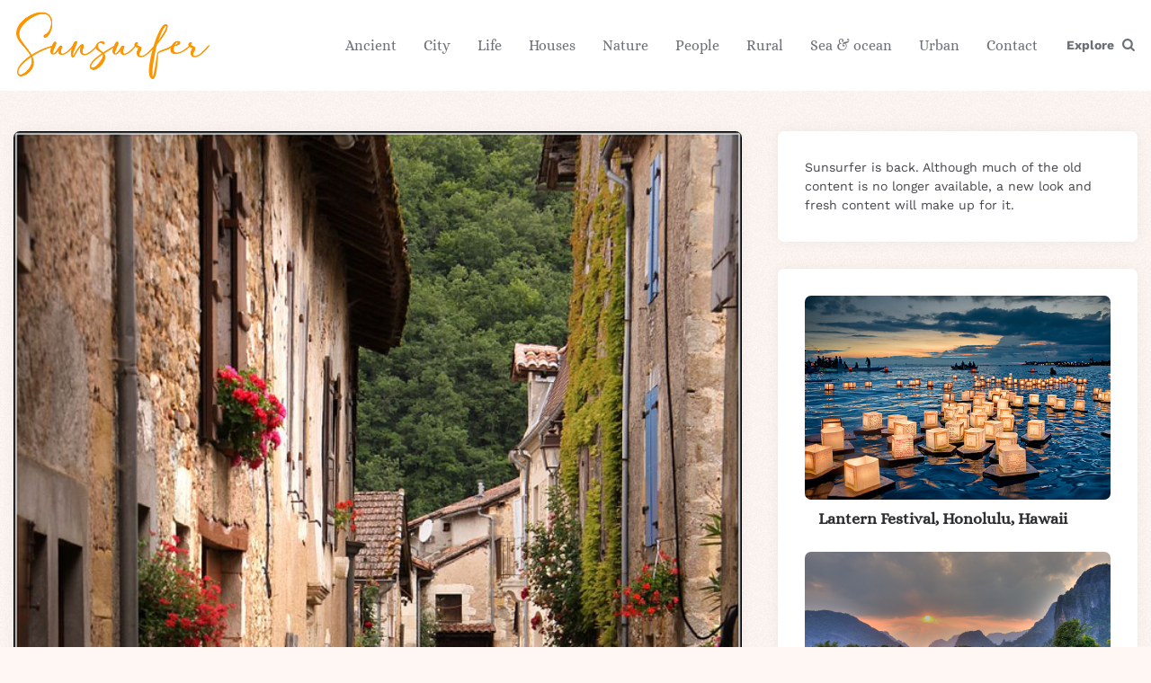

--- FILE ---
content_type: text/html; charset=UTF-8
request_url: https://sun-surfer.com/st-jean-aquitaine-france-7732.html
body_size: 19655
content:
<!DOCTYPE html>
<html lang="en-US">
<head><meta charset="UTF-8"><script>if(navigator.userAgent.match(/MSIE|Internet Explorer/i)||navigator.userAgent.match(/Trident\/7\..*?rv:11/i)){var href=document.location.href;if(!href.match(/[?&]nowprocket/)){if(href.indexOf("?")==-1){if(href.indexOf("#")==-1){document.location.href=href+"?nowprocket=1"}else{document.location.href=href.replace("#","?nowprocket=1#")}}else{if(href.indexOf("#")==-1){document.location.href=href+"&nowprocket=1"}else{document.location.href=href.replace("#","&nowprocket=1#")}}}}</script><script>class RocketLazyLoadScripts{constructor(){this.v="1.2.4",this.triggerEvents=["keydown","mousedown","mousemove","touchmove","touchstart","touchend","wheel"],this.userEventHandler=this._triggerListener.bind(this),this.touchStartHandler=this._onTouchStart.bind(this),this.touchMoveHandler=this._onTouchMove.bind(this),this.touchEndHandler=this._onTouchEnd.bind(this),this.clickHandler=this._onClick.bind(this),this.interceptedClicks=[],window.addEventListener("pageshow",t=>{this.persisted=t.persisted}),window.addEventListener("DOMContentLoaded",()=>{this._preconnect3rdParties()}),this.delayedScripts={normal:[],async:[],defer:[]},this.trash=[],this.allJQueries=[]}_addUserInteractionListener(t){if(document.hidden){t._triggerListener();return}this.triggerEvents.forEach(e=>window.addEventListener(e,t.userEventHandler,{passive:!0})),window.addEventListener("touchstart",t.touchStartHandler,{passive:!0}),window.addEventListener("mousedown",t.touchStartHandler),document.addEventListener("visibilitychange",t.userEventHandler)}_removeUserInteractionListener(){this.triggerEvents.forEach(t=>window.removeEventListener(t,this.userEventHandler,{passive:!0})),document.removeEventListener("visibilitychange",this.userEventHandler)}_onTouchStart(t){"HTML"!==t.target.tagName&&(window.addEventListener("touchend",this.touchEndHandler),window.addEventListener("mouseup",this.touchEndHandler),window.addEventListener("touchmove",this.touchMoveHandler,{passive:!0}),window.addEventListener("mousemove",this.touchMoveHandler),t.target.addEventListener("click",this.clickHandler),this._renameDOMAttribute(t.target,"onclick","rocket-onclick"),this._pendingClickStarted())}_onTouchMove(t){window.removeEventListener("touchend",this.touchEndHandler),window.removeEventListener("mouseup",this.touchEndHandler),window.removeEventListener("touchmove",this.touchMoveHandler,{passive:!0}),window.removeEventListener("mousemove",this.touchMoveHandler),t.target.removeEventListener("click",this.clickHandler),this._renameDOMAttribute(t.target,"rocket-onclick","onclick"),this._pendingClickFinished()}_onTouchEnd(){window.removeEventListener("touchend",this.touchEndHandler),window.removeEventListener("mouseup",this.touchEndHandler),window.removeEventListener("touchmove",this.touchMoveHandler,{passive:!0}),window.removeEventListener("mousemove",this.touchMoveHandler)}_onClick(t){t.target.removeEventListener("click",this.clickHandler),this._renameDOMAttribute(t.target,"rocket-onclick","onclick"),this.interceptedClicks.push(t),t.preventDefault(),t.stopPropagation(),t.stopImmediatePropagation(),this._pendingClickFinished()}_replayClicks(){window.removeEventListener("touchstart",this.touchStartHandler,{passive:!0}),window.removeEventListener("mousedown",this.touchStartHandler),this.interceptedClicks.forEach(t=>{t.target.dispatchEvent(new MouseEvent("click",{view:t.view,bubbles:!0,cancelable:!0}))})}_waitForPendingClicks(){return new Promise(t=>{this._isClickPending?this._pendingClickFinished=t:t()})}_pendingClickStarted(){this._isClickPending=!0}_pendingClickFinished(){this._isClickPending=!1}_renameDOMAttribute(t,e,r){t.hasAttribute&&t.hasAttribute(e)&&(event.target.setAttribute(r,event.target.getAttribute(e)),event.target.removeAttribute(e))}_triggerListener(){this._removeUserInteractionListener(this),"loading"===document.readyState?document.addEventListener("DOMContentLoaded",this._loadEverythingNow.bind(this)):this._loadEverythingNow()}_preconnect3rdParties(){let t=[];document.querySelectorAll("script[type=rocketlazyloadscript][data-rocket-src]").forEach(e=>{let r=e.getAttribute("data-rocket-src");if(r&&0!==r.indexOf("data:")){0===r.indexOf("//")&&(r=location.protocol+r);try{let i=new URL(r).origin;i!==location.origin&&t.push({src:i,crossOrigin:e.crossOrigin||"module"===e.getAttribute("data-rocket-type")})}catch(n){}}}),t=[...new Map(t.map(t=>[JSON.stringify(t),t])).values()],this._batchInjectResourceHints(t,"preconnect")}async _loadEverythingNow(){this.lastBreath=Date.now(),this._delayEventListeners(),this._delayJQueryReady(this),this._handleDocumentWrite(),this._registerAllDelayedScripts(),this._preloadAllScripts(),await this._loadScriptsFromList(this.delayedScripts.normal),await this._loadScriptsFromList(this.delayedScripts.defer),await this._loadScriptsFromList(this.delayedScripts.async);try{await this._triggerDOMContentLoaded(),await this._pendingWebpackRequests(this),await this._triggerWindowLoad()}catch(t){console.error(t)}window.dispatchEvent(new Event("rocket-allScriptsLoaded")),this._waitForPendingClicks().then(()=>{this._replayClicks()}),this._emptyTrash()}_registerAllDelayedScripts(){document.querySelectorAll("script[type=rocketlazyloadscript]").forEach(t=>{t.hasAttribute("data-rocket-src")?t.hasAttribute("async")&&!1!==t.async?this.delayedScripts.async.push(t):t.hasAttribute("defer")&&!1!==t.defer||"module"===t.getAttribute("data-rocket-type")?this.delayedScripts.defer.push(t):this.delayedScripts.normal.push(t):this.delayedScripts.normal.push(t)})}async _transformScript(t){if(await this._littleBreath(),!0===t.noModule&&"noModule"in HTMLScriptElement.prototype){t.setAttribute("data-rocket-status","skipped");return}return new Promise(navigator.userAgent.indexOf("Firefox/")>0||""===navigator.vendor?e=>{let r=document.createElement("script");[...t.attributes].forEach(t=>{let e=t.nodeName;"type"!==e&&("data-rocket-type"===e&&(e="type"),"data-rocket-src"===e&&(e="src"),r.setAttribute(e,t.nodeValue))}),t.text&&(r.text=t.text),r.hasAttribute("src")?(r.addEventListener("load",e),r.addEventListener("error",e)):(r.text=t.text,e());try{t.parentNode.replaceChild(r,t)}catch(i){e()}}:e=>{function r(){t.setAttribute("data-rocket-status","failed"),e()}try{let i=t.getAttribute("data-rocket-type"),n=t.getAttribute("data-rocket-src");i?(t.type=i,t.removeAttribute("data-rocket-type")):t.removeAttribute("type"),t.addEventListener("load",function r(){t.setAttribute("data-rocket-status","executed"),e()}),t.addEventListener("error",r),n?(t.removeAttribute("data-rocket-src"),t.src=n):t.src="data:text/javascript;base64,"+window.btoa(unescape(encodeURIComponent(t.text)))}catch(s){r()}})}async _loadScriptsFromList(t){let e=t.shift();return e&&e.isConnected?(await this._transformScript(e),this._loadScriptsFromList(t)):Promise.resolve()}_preloadAllScripts(){this._batchInjectResourceHints([...this.delayedScripts.normal,...this.delayedScripts.defer,...this.delayedScripts.async],"preload")}_batchInjectResourceHints(t,e){var r=document.createDocumentFragment();t.forEach(t=>{let i=t.getAttribute&&t.getAttribute("data-rocket-src")||t.src;if(i){let n=document.createElement("link");n.href=i,n.rel=e,"preconnect"!==e&&(n.as="script"),t.getAttribute&&"module"===t.getAttribute("data-rocket-type")&&(n.crossOrigin=!0),t.crossOrigin&&(n.crossOrigin=t.crossOrigin),t.integrity&&(n.integrity=t.integrity),r.appendChild(n),this.trash.push(n)}}),document.head.appendChild(r)}_delayEventListeners(){let t={};function e(e,r){!function e(r){!t[r]&&(t[r]={originalFunctions:{add:r.addEventListener,remove:r.removeEventListener},eventsToRewrite:[]},r.addEventListener=function(){arguments[0]=i(arguments[0]),t[r].originalFunctions.add.apply(r,arguments)},r.removeEventListener=function(){arguments[0]=i(arguments[0]),t[r].originalFunctions.remove.apply(r,arguments)});function i(e){return t[r].eventsToRewrite.indexOf(e)>=0?"rocket-"+e:e}}(e),t[e].eventsToRewrite.push(r)}function r(t,e){let r=t[e];Object.defineProperty(t,e,{get:()=>r||function(){},set(i){t["rocket"+e]=r=i}})}e(document,"DOMContentLoaded"),e(window,"DOMContentLoaded"),e(window,"load"),e(window,"pageshow"),e(document,"readystatechange"),r(document,"onreadystatechange"),r(window,"onload"),r(window,"onpageshow")}_delayJQueryReady(t){let e;function r(t){return t.split(" ").map(t=>"load"===t||0===t.indexOf("load.")?"rocket-jquery-load":t).join(" ")}function i(i){if(i&&i.fn&&!t.allJQueries.includes(i)){i.fn.ready=i.fn.init.prototype.ready=function(e){return t.domReadyFired?e.bind(document)(i):document.addEventListener("rocket-DOMContentLoaded",()=>e.bind(document)(i)),i([])};let n=i.fn.on;i.fn.on=i.fn.init.prototype.on=function(){return this[0]===window&&("string"==typeof arguments[0]||arguments[0]instanceof String?arguments[0]=r(arguments[0]):"object"==typeof arguments[0]&&Object.keys(arguments[0]).forEach(t=>{let e=arguments[0][t];delete arguments[0][t],arguments[0][r(t)]=e})),n.apply(this,arguments),this},t.allJQueries.push(i)}e=i}i(window.jQuery),Object.defineProperty(window,"jQuery",{get:()=>e,set(t){i(t)}})}async _pendingWebpackRequests(t){let e=document.querySelector("script[data-webpack]");async function r(){return new Promise(t=>{e.addEventListener("load",t),e.addEventListener("error",t)})}e&&(await r(),await t._requestAnimFrame(),await t._pendingWebpackRequests(t))}async _triggerDOMContentLoaded(){this.domReadyFired=!0,await this._littleBreath(),document.dispatchEvent(new Event("rocket-DOMContentLoaded")),await this._littleBreath(),window.dispatchEvent(new Event("rocket-DOMContentLoaded")),await this._littleBreath(),document.dispatchEvent(new Event("rocket-readystatechange")),await this._littleBreath(),document.rocketonreadystatechange&&document.rocketonreadystatechange()}async _triggerWindowLoad(){await this._littleBreath(),window.dispatchEvent(new Event("rocket-load")),await this._littleBreath(),window.rocketonload&&window.rocketonload(),await this._littleBreath(),this.allJQueries.forEach(t=>t(window).trigger("rocket-jquery-load")),await this._littleBreath();let t=new Event("rocket-pageshow");t.persisted=this.persisted,window.dispatchEvent(t),await this._littleBreath(),window.rocketonpageshow&&window.rocketonpageshow({persisted:this.persisted})}_handleDocumentWrite(){let t=new Map;document.write=document.writeln=function(e){let r=document.currentScript;r||console.error("WPRocket unable to document.write this: "+e);let i=document.createRange(),n=r.parentElement,s=t.get(r);void 0===s&&(s=r.nextSibling,t.set(r,s));let a=document.createDocumentFragment();i.setStart(a,0),a.appendChild(i.createContextualFragment(e)),n.insertBefore(a,s)}}async _littleBreath(){Date.now()-this.lastBreath>45&&(await this._requestAnimFrame(),this.lastBreath=Date.now())}async _requestAnimFrame(){return document.hidden?new Promise(t=>setTimeout(t)):new Promise(t=>requestAnimationFrame(t))}_emptyTrash(){this.trash.forEach(t=>t.remove())}static run(){let t=new RocketLazyLoadScripts;t._addUserInteractionListener(t)}}RocketLazyLoadScripts.run();</script>

<meta name="viewport" content="width=device-width, initial-scale=1.0">
<link rel="profile" href="https://gmpg.org/xfn/11">

<meta name='robots' content='index, follow, max-image-preview:large, max-snippet:-1, max-video-preview:-1' />
	<style>img:is([sizes="auto" i], [sizes^="auto," i]) { contain-intrinsic-size: 3000px 1500px }</style>
	
<!-- Social Warfare v4.2.1 https://warfareplugins.com - BEGINNING OF OUTPUT -->
<meta property="og:title" content="St. Jean, Aquitaine, France">
<meta property="article_author" content="sunsurfer">
<meta property="article_publisher" content="https://www.facebook.com/sunsurfer.blog">
<meta property="og:image" content="https://sun-surfer.com/photos/2013/08/St.-Jean-Aquitaine-France.jpg">
<meta property="fb:app_id" content="529576650555031">
<meta property="og:type" content="article">
<meta property="og:url" content="https://sun-surfer.com/st-jean-aquitaine-france-7732.html">
<meta property="og:site_name" content="Sunsurfer">
<meta property="article:published_time" content="2013-08-11T23:05:04+00:00">
<meta property="article:modified_time" content="2013-08-11T23:05:04+00:00">
<meta property="og:updated_time" content="2013-08-11T23:05:04+00:00">
<meta name="twitter:title" content="St. Jean, Aquitaine, France">
<meta name="twitter:image" content="https://sun-surfer.com/photos/2013/08/St.-Jean-Aquitaine-France.jpg">
<meta name="twitter:card" content="summary_large_image">
<style>
	@font-face {
		font-family: "sw-icon-font";
		src:url("https://sun-surfer.com/wp-content/plugins/social-warfare/assets/fonts/sw-icon-font.eot?ver=4.2.1");
		src:url("https://sun-surfer.com/wp-content/plugins/social-warfare/assets/fonts/sw-icon-font.eot?ver=4.2.1#iefix") format("embedded-opentype"),
		url("https://sun-surfer.com/wp-content/plugins/social-warfare/assets/fonts/sw-icon-font.woff?ver=4.2.1") format("woff"),
		url("https://sun-surfer.com/wp-content/plugins/social-warfare/assets/fonts/sw-icon-font.ttf?ver=4.2.1") format("truetype"),
		url("https://sun-surfer.com/wp-content/plugins/social-warfare/assets/fonts/sw-icon-font.svg?ver=4.2.1#1445203416") format("svg");
		font-weight: normal;
		font-style: normal;
		font-display:block;
	}
</style>
<!-- Social Warfare v4.2.1 https://warfareplugins.com - END OF OUTPUT -->


	<title>St. Jean, Aquitaine, France photo on Sunsurfer</title>
	<meta name="description" content="St. Jean, Aquitaine, France on Sunsurfer, a visual blog about travel, love &amp; the beauty of our world." />
	<link rel="canonical" href="https://sun-surfer.com/st-jean-aquitaine-france-7732.html" />
	<meta property="og:locale" content="en_US" />
	<meta property="og:type" content="article" />
	<meta property="og:title" content="St. Jean, Aquitaine, France" />
	<meta property="og:description" content="St. Jean, Aquitaine, France on Sunsurfer, a visual blog about travel, love &amp; the beauty of our world." />
	<meta property="og:url" content="https://sun-surfer.com/st-jean-aquitaine-france-7732.html" />
	<meta property="og:site_name" content="Sunsurfer" />
	<meta property="article:publisher" content="https://www.facebook.com/sunsurfer.blog" />
	<meta property="article:published_time" content="2013-08-11T23:05:04+00:00" />
	<meta property="og:image" content="https://sun-surfer.com/photos/2013/08/St.-Jean-Aquitaine-France.jpg" />
	<meta property="og:image:width" content="682" />
	<meta property="og:image:height" content="1024" />
	<meta property="og:image:type" content="image/jpeg" />
	<meta name="author" content="sunsurfer" />
	<meta name="twitter:label1" content="Written by" />
	<meta name="twitter:data1" content="sunsurfer" />
	<script type="application/ld+json" class="yoast-schema-graph">{"@context":"https://schema.org","@graph":[{"@type":"Article","@id":"https://sun-surfer.com/st-jean-aquitaine-france-7732.html#article","isPartOf":{"@id":"https://sun-surfer.com/st-jean-aquitaine-france-7732.html"},"author":{"name":"sunsurfer","@id":"https://sun-surfer.com/#/schema/person/a20e8d74c34dced9477fdb2597742d2a"},"headline":"St. Jean, Aquitaine, France","datePublished":"2013-08-11T23:05:04+00:00","mainEntityOfPage":{"@id":"https://sun-surfer.com/st-jean-aquitaine-france-7732.html"},"wordCount":4,"commentCount":0,"publisher":{"@id":"https://sun-surfer.com/#organization"},"image":{"@id":"https://sun-surfer.com/st-jean-aquitaine-france-7732.html#primaryimage"},"thumbnailUrl":"https://sun-surfer.com/photos/2013/08/St.-Jean-Aquitaine-France.jpg","keywords":["Aquitaine","Europe","France","St. Jean"],"articleSection":["Ancient","City"],"inLanguage":"en-US","potentialAction":[{"@type":"CommentAction","name":"Comment","target":["https://sun-surfer.com/st-jean-aquitaine-france-7732.html#respond"]}]},{"@type":"WebPage","@id":"https://sun-surfer.com/st-jean-aquitaine-france-7732.html","url":"https://sun-surfer.com/st-jean-aquitaine-france-7732.html","name":"St. Jean, Aquitaine, France photo on Sunsurfer","isPartOf":{"@id":"https://sun-surfer.com/#website"},"primaryImageOfPage":{"@id":"https://sun-surfer.com/st-jean-aquitaine-france-7732.html#primaryimage"},"image":{"@id":"https://sun-surfer.com/st-jean-aquitaine-france-7732.html#primaryimage"},"thumbnailUrl":"https://sun-surfer.com/photos/2013/08/St.-Jean-Aquitaine-France.jpg","datePublished":"2013-08-11T23:05:04+00:00","description":"St. Jean, Aquitaine, France on Sunsurfer, a visual blog about travel, love &amp; the beauty of our world.","breadcrumb":{"@id":"https://sun-surfer.com/st-jean-aquitaine-france-7732.html#breadcrumb"},"inLanguage":"en-US","potentialAction":[{"@type":"ReadAction","target":["https://sun-surfer.com/st-jean-aquitaine-france-7732.html"]}]},{"@type":"ImageObject","inLanguage":"en-US","@id":"https://sun-surfer.com/st-jean-aquitaine-france-7732.html#primaryimage","url":"https://sun-surfer.com/photos/2013/08/St.-Jean-Aquitaine-France.jpg","contentUrl":"https://sun-surfer.com/photos/2013/08/St.-Jean-Aquitaine-France.jpg","width":682,"height":1024},{"@type":"BreadcrumbList","@id":"https://sun-surfer.com/st-jean-aquitaine-france-7732.html#breadcrumb","itemListElement":[{"@type":"ListItem","position":1,"name":"Ancient","item":"https://sun-surfer.com/ancient"},{"@type":"ListItem","position":2,"name":"St. Jean, Aquitaine, France"}]},{"@type":"WebSite","@id":"https://sun-surfer.com/#website","url":"https://sun-surfer.com/","name":"Sunsurfer","description":"a visual blog about travel, love &amp; the beauty of our world","publisher":{"@id":"https://sun-surfer.com/#organization"},"potentialAction":[{"@type":"SearchAction","target":{"@type":"EntryPoint","urlTemplate":"https://sun-surfer.com/?s={search_term_string}"},"query-input":{"@type":"PropertyValueSpecification","valueRequired":true,"valueName":"search_term_string"}}],"inLanguage":"en-US"},{"@type":"Organization","@id":"https://sun-surfer.com/#organization","name":"Sunsurfer","url":"https://sun-surfer.com/","logo":{"@type":"ImageObject","inLanguage":"en-US","@id":"https://sun-surfer.com/#/schema/logo/image/","url":"https://sun-surfer.com/photos/2023/06/sunsurfer-logo.png","contentUrl":"https://sun-surfer.com/photos/2023/06/sunsurfer-logo.png","width":433,"height":159,"caption":"Sunsurfer"},"image":{"@id":"https://sun-surfer.com/#/schema/logo/image/"},"sameAs":["https://www.facebook.com/sunsurfer.blog","https://www.pinterest.com/darken/","https://www.instagram.com/sunsurferphoto/"]},{"@type":"Person","@id":"https://sun-surfer.com/#/schema/person/a20e8d74c34dced9477fdb2597742d2a","name":"sunsurfer","image":{"@type":"ImageObject","inLanguage":"en-US","@id":"https://sun-surfer.com/#/schema/person/image/","url":"https://secure.gravatar.com/avatar/8462554d9c555966b54bb7711e3a8ff7104b7303c203b8c6608575cc2c7d04e8?s=96&d=mm&r=g","contentUrl":"https://secure.gravatar.com/avatar/8462554d9c555966b54bb7711e3a8ff7104b7303c203b8c6608575cc2c7d04e8?s=96&d=mm&r=g","caption":"sunsurfer"},"url":"https://sun-surfer.com/author/sunsurfer"}]}</script>


<link rel='dns-prefetch' href='//fonts.googleapis.com' />
<link href='https://fonts.gstatic.com' crossorigin rel='preconnect' />
<link rel="alternate" type="application/rss+xml" title="Sunsurfer &raquo; Feed" href="https://sun-surfer.com/feed" />
<link rel="alternate" type="application/rss+xml" title="Sunsurfer &raquo; Comments Feed" href="https://sun-surfer.com/comments/feed" />
<link rel="alternate" type="application/rss+xml" title="Sunsurfer &raquo; St. Jean, Aquitaine, France Comments Feed" href="https://sun-surfer.com/st-jean-aquitaine-france-7732.html/feed" />
<meta name="Distribution" content="global" />
<meta name="language" content="English" />
<meta name="rating" content="General" />
<meta name="Robots" content="index, all" />
<meta name="Robots" content="index, follow" />
<meta name="revisit-after" content="1 days" />
<link rel="author" href="https://sun-surfer.com" title="Sunsurfer" />
<meta http-equiv="ImageToolbar" content="No" />
<meta name="MSSmartTagsPreventParsing" content="True" />
<meta name="DC.Title" content="St. Jean, Aquitaine, France" />
<meta name="DC.Publisher" content="Sunsurfer" />
<meta name="DC.Language" scheme="UTF-8" content="en-US" />
<meta name="DC.Creator" content="Sunsurfer" />
<meta name="DC.Type" scheme="DCMIType" content="Text" />
<meta name="DC.Format" scheme="IMT" content="text/html" />
<meta name="DC.Format.MIME" content="text/html" />
<meta name="DC.Format.SysReq" content="Internet browser" />
<meta name="DC.Source" content="https://sun-surfer.com/">
<meta name="DC.Coverage" content="World">
<meta name="DC.Identifier" content="https://sun-surfer.com/st-jean-aquitaine-france-7732.html" />
<meta name="DC.Date" content="2013-08-11" />
<meta name="DC.Subject" content="Ancient" />
<script type="rocketlazyloadscript">
window._wpemojiSettings = {"baseUrl":"https:\/\/s.w.org\/images\/core\/emoji\/16.0.1\/72x72\/","ext":".png","svgUrl":"https:\/\/s.w.org\/images\/core\/emoji\/16.0.1\/svg\/","svgExt":".svg","source":{"concatemoji":"https:\/\/sun-surfer.com\/wp-includes\/js\/wp-emoji-release.min.js?ver=605888e880fe47577fd44447a81fdeb0"}};
/*! This file is auto-generated */
!function(s,n){var o,i,e;function c(e){try{var t={supportTests:e,timestamp:(new Date).valueOf()};sessionStorage.setItem(o,JSON.stringify(t))}catch(e){}}function p(e,t,n){e.clearRect(0,0,e.canvas.width,e.canvas.height),e.fillText(t,0,0);var t=new Uint32Array(e.getImageData(0,0,e.canvas.width,e.canvas.height).data),a=(e.clearRect(0,0,e.canvas.width,e.canvas.height),e.fillText(n,0,0),new Uint32Array(e.getImageData(0,0,e.canvas.width,e.canvas.height).data));return t.every(function(e,t){return e===a[t]})}function u(e,t){e.clearRect(0,0,e.canvas.width,e.canvas.height),e.fillText(t,0,0);for(var n=e.getImageData(16,16,1,1),a=0;a<n.data.length;a++)if(0!==n.data[a])return!1;return!0}function f(e,t,n,a){switch(t){case"flag":return n(e,"\ud83c\udff3\ufe0f\u200d\u26a7\ufe0f","\ud83c\udff3\ufe0f\u200b\u26a7\ufe0f")?!1:!n(e,"\ud83c\udde8\ud83c\uddf6","\ud83c\udde8\u200b\ud83c\uddf6")&&!n(e,"\ud83c\udff4\udb40\udc67\udb40\udc62\udb40\udc65\udb40\udc6e\udb40\udc67\udb40\udc7f","\ud83c\udff4\u200b\udb40\udc67\u200b\udb40\udc62\u200b\udb40\udc65\u200b\udb40\udc6e\u200b\udb40\udc67\u200b\udb40\udc7f");case"emoji":return!a(e,"\ud83e\udedf")}return!1}function g(e,t,n,a){var r="undefined"!=typeof WorkerGlobalScope&&self instanceof WorkerGlobalScope?new OffscreenCanvas(300,150):s.createElement("canvas"),o=r.getContext("2d",{willReadFrequently:!0}),i=(o.textBaseline="top",o.font="600 32px Arial",{});return e.forEach(function(e){i[e]=t(o,e,n,a)}),i}function t(e){var t=s.createElement("script");t.src=e,t.defer=!0,s.head.appendChild(t)}"undefined"!=typeof Promise&&(o="wpEmojiSettingsSupports",i=["flag","emoji"],n.supports={everything:!0,everythingExceptFlag:!0},e=new Promise(function(e){s.addEventListener("DOMContentLoaded",e,{once:!0})}),new Promise(function(t){var n=function(){try{var e=JSON.parse(sessionStorage.getItem(o));if("object"==typeof e&&"number"==typeof e.timestamp&&(new Date).valueOf()<e.timestamp+604800&&"object"==typeof e.supportTests)return e.supportTests}catch(e){}return null}();if(!n){if("undefined"!=typeof Worker&&"undefined"!=typeof OffscreenCanvas&&"undefined"!=typeof URL&&URL.createObjectURL&&"undefined"!=typeof Blob)try{var e="postMessage("+g.toString()+"("+[JSON.stringify(i),f.toString(),p.toString(),u.toString()].join(",")+"));",a=new Blob([e],{type:"text/javascript"}),r=new Worker(URL.createObjectURL(a),{name:"wpTestEmojiSupports"});return void(r.onmessage=function(e){c(n=e.data),r.terminate(),t(n)})}catch(e){}c(n=g(i,f,p,u))}t(n)}).then(function(e){for(var t in e)n.supports[t]=e[t],n.supports.everything=n.supports.everything&&n.supports[t],"flag"!==t&&(n.supports.everythingExceptFlag=n.supports.everythingExceptFlag&&n.supports[t]);n.supports.everythingExceptFlag=n.supports.everythingExceptFlag&&!n.supports.flag,n.DOMReady=!1,n.readyCallback=function(){n.DOMReady=!0}}).then(function(){return e}).then(function(){var e;n.supports.everything||(n.readyCallback(),(e=n.source||{}).concatemoji?t(e.concatemoji):e.wpemoji&&e.twemoji&&(t(e.twemoji),t(e.wpemoji)))}))}((window,document),window._wpemojiSettings);
</script>
<style id='wp-emoji-styles-inline-css'>

	img.wp-smiley, img.emoji {
		display: inline !important;
		border: none !important;
		box-shadow: none !important;
		height: 1em !important;
		width: 1em !important;
		margin: 0 0.07em !important;
		vertical-align: -0.1em !important;
		background: none !important;
		padding: 0 !important;
	}
</style>
<link rel='stylesheet' id='wp-block-library-css' href='https://sun-surfer.com/wp-includes/css/dist/block-library/style.min.css?ver=605888e880fe47577fd44447a81fdeb0' media='all' />
<style id='classic-theme-styles-inline-css'>
/*! This file is auto-generated */
.wp-block-button__link{color:#fff;background-color:#32373c;border-radius:9999px;box-shadow:none;text-decoration:none;padding:calc(.667em + 2px) calc(1.333em + 2px);font-size:1.125em}.wp-block-file__button{background:#32373c;color:#fff;text-decoration:none}
</style>
<style id='global-styles-inline-css'>
:root{--wp--preset--aspect-ratio--square: 1;--wp--preset--aspect-ratio--4-3: 4/3;--wp--preset--aspect-ratio--3-4: 3/4;--wp--preset--aspect-ratio--3-2: 3/2;--wp--preset--aspect-ratio--2-3: 2/3;--wp--preset--aspect-ratio--16-9: 16/9;--wp--preset--aspect-ratio--9-16: 9/16;--wp--preset--color--black: #000000;--wp--preset--color--cyan-bluish-gray: #abb8c3;--wp--preset--color--white: #ffffff;--wp--preset--color--pale-pink: #f78da7;--wp--preset--color--vivid-red: #cf2e2e;--wp--preset--color--luminous-vivid-orange: #ff6900;--wp--preset--color--luminous-vivid-amber: #fcb900;--wp--preset--color--light-green-cyan: #7bdcb5;--wp--preset--color--vivid-green-cyan: #00d084;--wp--preset--color--pale-cyan-blue: #8ed1fc;--wp--preset--color--vivid-cyan-blue: #0693e3;--wp--preset--color--vivid-purple: #9b51e0;--wp--preset--color--theme-color-one: #6c5b7b;--wp--preset--color--theme-color-two: #f67280;--wp--preset--color--theme-color-three: #f8b195;--wp--preset--color--theme-color-four: #c06c84;--wp--preset--color--theme-color-five: #355c7d;--wp--preset--color--very-dark-grey: #2e2f33;--wp--preset--color--dark-grey: #45464b;--wp--preset--color--medium-grey: #94979e;--wp--preset--color--light-grey: #D3D3D3;--wp--preset--gradient--vivid-cyan-blue-to-vivid-purple: linear-gradient(135deg,rgba(6,147,227,1) 0%,rgb(155,81,224) 100%);--wp--preset--gradient--light-green-cyan-to-vivid-green-cyan: linear-gradient(135deg,rgb(122,220,180) 0%,rgb(0,208,130) 100%);--wp--preset--gradient--luminous-vivid-amber-to-luminous-vivid-orange: linear-gradient(135deg,rgba(252,185,0,1) 0%,rgba(255,105,0,1) 100%);--wp--preset--gradient--luminous-vivid-orange-to-vivid-red: linear-gradient(135deg,rgba(255,105,0,1) 0%,rgb(207,46,46) 100%);--wp--preset--gradient--very-light-gray-to-cyan-bluish-gray: linear-gradient(135deg,rgb(238,238,238) 0%,rgb(169,184,195) 100%);--wp--preset--gradient--cool-to-warm-spectrum: linear-gradient(135deg,rgb(74,234,220) 0%,rgb(151,120,209) 20%,rgb(207,42,186) 40%,rgb(238,44,130) 60%,rgb(251,105,98) 80%,rgb(254,248,76) 100%);--wp--preset--gradient--blush-light-purple: linear-gradient(135deg,rgb(255,206,236) 0%,rgb(152,150,240) 100%);--wp--preset--gradient--blush-bordeaux: linear-gradient(135deg,rgb(254,205,165) 0%,rgb(254,45,45) 50%,rgb(107,0,62) 100%);--wp--preset--gradient--luminous-dusk: linear-gradient(135deg,rgb(255,203,112) 0%,rgb(199,81,192) 50%,rgb(65,88,208) 100%);--wp--preset--gradient--pale-ocean: linear-gradient(135deg,rgb(255,245,203) 0%,rgb(182,227,212) 50%,rgb(51,167,181) 100%);--wp--preset--gradient--electric-grass: linear-gradient(135deg,rgb(202,248,128) 0%,rgb(113,206,126) 100%);--wp--preset--gradient--midnight: linear-gradient(135deg,rgb(2,3,129) 0%,rgb(40,116,252) 100%);--wp--preset--font-size--small: 13px;--wp--preset--font-size--medium: 20px;--wp--preset--font-size--large: 36px;--wp--preset--font-size--x-large: 42px;--wp--preset--font-family--work-sans: Work Sans;--wp--preset--font-family--alice: Alice;--wp--preset--spacing--20: 0.44rem;--wp--preset--spacing--30: 0.67rem;--wp--preset--spacing--40: 1rem;--wp--preset--spacing--50: 1.5rem;--wp--preset--spacing--60: 2.25rem;--wp--preset--spacing--70: 3.38rem;--wp--preset--spacing--80: 5.06rem;--wp--preset--shadow--natural: 6px 6px 9px rgba(0, 0, 0, 0.2);--wp--preset--shadow--deep: 12px 12px 50px rgba(0, 0, 0, 0.4);--wp--preset--shadow--sharp: 6px 6px 0px rgba(0, 0, 0, 0.2);--wp--preset--shadow--outlined: 6px 6px 0px -3px rgba(255, 255, 255, 1), 6px 6px rgba(0, 0, 0, 1);--wp--preset--shadow--crisp: 6px 6px 0px rgba(0, 0, 0, 1);}:where(.is-layout-flex){gap: 0.5em;}:where(.is-layout-grid){gap: 0.5em;}body .is-layout-flex{display: flex;}.is-layout-flex{flex-wrap: wrap;align-items: center;}.is-layout-flex > :is(*, div){margin: 0;}body .is-layout-grid{display: grid;}.is-layout-grid > :is(*, div){margin: 0;}:where(.wp-block-columns.is-layout-flex){gap: 2em;}:where(.wp-block-columns.is-layout-grid){gap: 2em;}:where(.wp-block-post-template.is-layout-flex){gap: 1.25em;}:where(.wp-block-post-template.is-layout-grid){gap: 1.25em;}.has-black-color{color: var(--wp--preset--color--black) !important;}.has-cyan-bluish-gray-color{color: var(--wp--preset--color--cyan-bluish-gray) !important;}.has-white-color{color: var(--wp--preset--color--white) !important;}.has-pale-pink-color{color: var(--wp--preset--color--pale-pink) !important;}.has-vivid-red-color{color: var(--wp--preset--color--vivid-red) !important;}.has-luminous-vivid-orange-color{color: var(--wp--preset--color--luminous-vivid-orange) !important;}.has-luminous-vivid-amber-color{color: var(--wp--preset--color--luminous-vivid-amber) !important;}.has-light-green-cyan-color{color: var(--wp--preset--color--light-green-cyan) !important;}.has-vivid-green-cyan-color{color: var(--wp--preset--color--vivid-green-cyan) !important;}.has-pale-cyan-blue-color{color: var(--wp--preset--color--pale-cyan-blue) !important;}.has-vivid-cyan-blue-color{color: var(--wp--preset--color--vivid-cyan-blue) !important;}.has-vivid-purple-color{color: var(--wp--preset--color--vivid-purple) !important;}.has-black-background-color{background-color: var(--wp--preset--color--black) !important;}.has-cyan-bluish-gray-background-color{background-color: var(--wp--preset--color--cyan-bluish-gray) !important;}.has-white-background-color{background-color: var(--wp--preset--color--white) !important;}.has-pale-pink-background-color{background-color: var(--wp--preset--color--pale-pink) !important;}.has-vivid-red-background-color{background-color: var(--wp--preset--color--vivid-red) !important;}.has-luminous-vivid-orange-background-color{background-color: var(--wp--preset--color--luminous-vivid-orange) !important;}.has-luminous-vivid-amber-background-color{background-color: var(--wp--preset--color--luminous-vivid-amber) !important;}.has-light-green-cyan-background-color{background-color: var(--wp--preset--color--light-green-cyan) !important;}.has-vivid-green-cyan-background-color{background-color: var(--wp--preset--color--vivid-green-cyan) !important;}.has-pale-cyan-blue-background-color{background-color: var(--wp--preset--color--pale-cyan-blue) !important;}.has-vivid-cyan-blue-background-color{background-color: var(--wp--preset--color--vivid-cyan-blue) !important;}.has-vivid-purple-background-color{background-color: var(--wp--preset--color--vivid-purple) !important;}.has-black-border-color{border-color: var(--wp--preset--color--black) !important;}.has-cyan-bluish-gray-border-color{border-color: var(--wp--preset--color--cyan-bluish-gray) !important;}.has-white-border-color{border-color: var(--wp--preset--color--white) !important;}.has-pale-pink-border-color{border-color: var(--wp--preset--color--pale-pink) !important;}.has-vivid-red-border-color{border-color: var(--wp--preset--color--vivid-red) !important;}.has-luminous-vivid-orange-border-color{border-color: var(--wp--preset--color--luminous-vivid-orange) !important;}.has-luminous-vivid-amber-border-color{border-color: var(--wp--preset--color--luminous-vivid-amber) !important;}.has-light-green-cyan-border-color{border-color: var(--wp--preset--color--light-green-cyan) !important;}.has-vivid-green-cyan-border-color{border-color: var(--wp--preset--color--vivid-green-cyan) !important;}.has-pale-cyan-blue-border-color{border-color: var(--wp--preset--color--pale-cyan-blue) !important;}.has-vivid-cyan-blue-border-color{border-color: var(--wp--preset--color--vivid-cyan-blue) !important;}.has-vivid-purple-border-color{border-color: var(--wp--preset--color--vivid-purple) !important;}.has-vivid-cyan-blue-to-vivid-purple-gradient-background{background: var(--wp--preset--gradient--vivid-cyan-blue-to-vivid-purple) !important;}.has-light-green-cyan-to-vivid-green-cyan-gradient-background{background: var(--wp--preset--gradient--light-green-cyan-to-vivid-green-cyan) !important;}.has-luminous-vivid-amber-to-luminous-vivid-orange-gradient-background{background: var(--wp--preset--gradient--luminous-vivid-amber-to-luminous-vivid-orange) !important;}.has-luminous-vivid-orange-to-vivid-red-gradient-background{background: var(--wp--preset--gradient--luminous-vivid-orange-to-vivid-red) !important;}.has-very-light-gray-to-cyan-bluish-gray-gradient-background{background: var(--wp--preset--gradient--very-light-gray-to-cyan-bluish-gray) !important;}.has-cool-to-warm-spectrum-gradient-background{background: var(--wp--preset--gradient--cool-to-warm-spectrum) !important;}.has-blush-light-purple-gradient-background{background: var(--wp--preset--gradient--blush-light-purple) !important;}.has-blush-bordeaux-gradient-background{background: var(--wp--preset--gradient--blush-bordeaux) !important;}.has-luminous-dusk-gradient-background{background: var(--wp--preset--gradient--luminous-dusk) !important;}.has-pale-ocean-gradient-background{background: var(--wp--preset--gradient--pale-ocean) !important;}.has-electric-grass-gradient-background{background: var(--wp--preset--gradient--electric-grass) !important;}.has-midnight-gradient-background{background: var(--wp--preset--gradient--midnight) !important;}.has-small-font-size{font-size: var(--wp--preset--font-size--small) !important;}.has-medium-font-size{font-size: var(--wp--preset--font-size--medium) !important;}.has-large-font-size{font-size: var(--wp--preset--font-size--large) !important;}.has-x-large-font-size{font-size: var(--wp--preset--font-size--x-large) !important;}.has-work-sans-font-family{font-family: var(--wp--preset--font-family--work-sans) !important;}.has-alice-font-family{font-family: var(--wp--preset--font-family--alice) !important;}
:where(.wp-block-post-template.is-layout-flex){gap: 1.25em;}:where(.wp-block-post-template.is-layout-grid){gap: 1.25em;}
:where(.wp-block-columns.is-layout-flex){gap: 2em;}:where(.wp-block-columns.is-layout-grid){gap: 2em;}
:root :where(.wp-block-pullquote){font-size: 1.5em;line-height: 1.6;}
</style>
<link rel='stylesheet' id='social_warfare-css' href='https://sun-surfer.com/wp-content/plugins/social-warfare/assets/css/style.min.css?ver=4.2.1' media='all' />
<link data-minify="1" rel='stylesheet' id='fontello-css' href='https://sun-surfer.com/wp-content/cache/min/1/wp-content/themes/sunsurfer/css/fontello/css/fontello.css?ver=1756248734' media='all' />
<link rel='stylesheet' id='ruki-google-font-mulish-css' href='https://fonts.googleapis.com/css2?family=Mulish:ital,wght@0,400;0,500;0,600;0,700;0,800;0,900;1,400;1,600;1,700;1,800;1,900&#038;display=swap' media='all' />
<link data-minify="1" rel='stylesheet' id='ruki-reset-css' href='https://sun-surfer.com/wp-content/cache/min/1/wp-content/themes/sunsurfer/css/normalize.css?ver=1756248734' media='all' />
<link data-minify="1" rel='stylesheet' id='ruki-style-css' href='https://sun-surfer.com/wp-content/cache/min/1/wp-content/themes/sunsurfer/style.css?ver=1756248734' media='all' />
<link data-minify="1" rel='stylesheet' id='ruki-gutenberg-css' href='https://sun-surfer.com/wp-content/cache/min/1/wp-content/themes/sunsurfer/css/gutenberg.css?ver=1756248734' media='all' />
<script type="rocketlazyloadscript" data-rocket-src="https://sun-surfer.com/wp-includes/js/jquery/jquery.min.js?ver=3.7.1" id="jquery-core-js" defer></script>
<script type="rocketlazyloadscript" data-rocket-src="https://sun-surfer.com/wp-includes/js/jquery/jquery-migrate.min.js?ver=3.4.1" id="jquery-migrate-js" defer></script>
<script type="rocketlazyloadscript" data-minify="1" data-rocket-src="https://sun-surfer.com/wp-content/cache/min/1/wp-content/themes/sunsurfer/js/main.js?ver=1756248734" id="ruki-main-js" defer></script>
<link rel="https://api.w.org/" href="https://sun-surfer.com/wp-json/" /><link rel="alternate" title="JSON" type="application/json" href="https://sun-surfer.com/wp-json/wp/v2/posts/7732" /><link rel="alternate" title="oEmbed (JSON)" type="application/json+oembed" href="https://sun-surfer.com/wp-json/oembed/1.0/embed?url=https%3A%2F%2Fsun-surfer.com%2Fst-jean-aquitaine-france-7732.html" />
<link rel="alternate" title="oEmbed (XML)" type="text/xml+oembed" href="https://sun-surfer.com/wp-json/oembed/1.0/embed?url=https%3A%2F%2Fsun-surfer.com%2Fst-jean-aquitaine-france-7732.html&#038;format=xml" />


	<style id="ruki-custom-css-vars">
	:root {
	--theme-color-1:#1b1539;
--theme-color-2:#fe9500;
--link-hover-color:#fe9500;
--custom-logo-width:220px;
--custom-logo-width-small:120px;
--sidebar-width:calc(100% / 3 - 50px + 23px);
--footer-link-color:#1b1539;
	}
	</style>

	<style id="custom-background-css">
body.custom-background { background-image: url("https://sun-surfer.com/photos/2023/06/bg.png"); background-position: left top; background-size: auto; background-repeat: repeat; background-attachment: scroll; }
</style>
	<link rel="icon" href="https://sun-surfer.com/photos/2023/06/sunsurfer.png" sizes="32x32" />
<link rel="icon" href="https://sun-surfer.com/photos/2023/06/sunsurfer.png" sizes="192x192" />
<link rel="apple-touch-icon" href="https://sun-surfer.com/photos/2023/06/sunsurfer.png" />
<meta name="msapplication-TileImage" content="https://sun-surfer.com/photos/2023/06/sunsurfer.png" />
		<style id="wp-custom-css">
			/* menu */ 

.mobile-header, .has-custom-header .site-header.logo-left-menu .custom-logo.resize-on-sticky, .has-custom-header .site-header.logo-split-menu .custom-logo.resize-on-sticky, .has-custom-header .site-header.logo-left-menu h1:not(.mobile-logo), .has-custom-header .site-header.logo-split-menu h1:not(.mobile-logo) {
  padding: 0;
}

.resize-on-sticky {height:auto}
.custom-logo {padding-top:10px!important; padding-bottom:10px!important;}

.primary-nav li {
	font-size: 16px;}

/* Cat / Tag / Arch */

h2.subtitlu {margin:35px 0 0 0; color:#999; text-align: center;}
.subtitlu span {color: #bbb;}
.cat-des {padding:25px 35px 0 35px;}
.cat-des p {font-size:14px!important;}

/* Post */

.entry-content h2, 
.entry-content h3, 
.entry-content h4, 
.entry-content h5 
	{font-size: 1.25rem;
	margin-bottom:10px;
	}

.entry-content h2
{margin-bottom:25px;}

blockquote {font-family: "Alice"!important; font-size: 1rem; letter-spacing:0.3px; margin:15px 0; font-weight:400; font-style: italic;}

.entry-content a {color: #666; text-decoration: none; border-bottom:1px solid rgba(254,149,0,0.3)
}
.entry-content a:hover {color: #fe9500; text-decoration: none; border-bottom:0px solid #fe9500}

.ga {border:1px solid #eee; margin-top:35px}

@media (max-width: 680px) {
.nav-links .pages, .navigation.pagination a.page-numbers:not(.prev):not(.next), .navigation.pagination span.page-numbers:not(.prev):not(.next) {
  display: flex;
}
	h3.entry-title {font-size:1.3rem!important}
	.footer-info {padding: 0px;}
	#ruki_social_widget-3 {margin-bottom:20px;}
	.designed {text-align:center!important; padding-top:0px!important;border-top:0px!important;}
	.footer-bottom-data {padding:10px 0px;}
}

#ruki-featured-posts {display:none;}
h1.entry-title {font-size: 2rem!important;}
h3.entry-title {font-size:1.2rem!important}
.entry-content {font-size: .9rem!important;line-height: 1.5;}
.custom-html-widget {font-size: .88rem!important;line-height: 1.5;}

#ruki_posts_widget-2 * {font-family: "Alice"!important}
.footer-bottom {padding-top:35px; padding-bottom:0px;}
#ruki_social_widget-3 {margin-bottom:30px; padding:0px!important}
.socialz h3 {font-size:18px!important; font-weight:600!important;}
.copy, .footer-info {font-size: .8rem!important;line-height: 1.5;}
.designed {text-align:right;}
.footer-info a {font-weight: 500;}		</style>
			<!-- Fonts Plugin CSS - https://fontsplugin.com/ -->
	<style>
		/* Cached: January 15, 2026 at 4:48am */
/* cyrillic-ext */
@font-face {
  font-family: 'Alice';
  font-style: normal;
  font-weight: 400;
  font-display: swap;
  src: url(https://fonts.gstatic.com/s/alice/v21/OpNCnoEEmtHa6GcDrg7shw.woff2) format('woff2');
  unicode-range: U+0460-052F, U+1C80-1C8A, U+20B4, U+2DE0-2DFF, U+A640-A69F, U+FE2E-FE2F;
}
/* cyrillic */
@font-face {
  font-family: 'Alice';
  font-style: normal;
  font-weight: 400;
  font-display: swap;
  src: url(https://fonts.gstatic.com/s/alice/v21/OpNCnoEEmtHa6GcKrg7shw.woff2) format('woff2');
  unicode-range: U+0301, U+0400-045F, U+0490-0491, U+04B0-04B1, U+2116;
}
/* latin-ext */
@font-face {
  font-family: 'Alice';
  font-style: normal;
  font-weight: 400;
  font-display: swap;
  src: url(https://fonts.gstatic.com/s/alice/v21/OpNCnoEEmtHa6GcArg7shw.woff2) format('woff2');
  unicode-range: U+0100-02BA, U+02BD-02C5, U+02C7-02CC, U+02CE-02D7, U+02DD-02FF, U+0304, U+0308, U+0329, U+1D00-1DBF, U+1E00-1E9F, U+1EF2-1EFF, U+2020, U+20A0-20AB, U+20AD-20C0, U+2113, U+2C60-2C7F, U+A720-A7FF;
}
/* latin */
@font-face {
  font-family: 'Alice';
  font-style: normal;
  font-weight: 400;
  font-display: swap;
  src: url(https://fonts.gstatic.com/s/alice/v21/OpNCnoEEmtHa6GcOrg4.woff2) format('woff2');
  unicode-range: U+0000-00FF, U+0131, U+0152-0153, U+02BB-02BC, U+02C6, U+02DA, U+02DC, U+0304, U+0308, U+0329, U+2000-206F, U+20AC, U+2122, U+2191, U+2193, U+2212, U+2215, U+FEFF, U+FFFD;
}
/* vietnamese */
@font-face {
  font-family: 'Work Sans';
  font-style: italic;
  font-weight: 100;
  font-display: swap;
  src: url(https://fonts.gstatic.com/s/worksans/v24/QGYqz_wNahGAdqQ43Rh_eZDkv_1w4A.woff2) format('woff2');
  unicode-range: U+0102-0103, U+0110-0111, U+0128-0129, U+0168-0169, U+01A0-01A1, U+01AF-01B0, U+0300-0301, U+0303-0304, U+0308-0309, U+0323, U+0329, U+1EA0-1EF9, U+20AB;
}
/* latin-ext */
@font-face {
  font-family: 'Work Sans';
  font-style: italic;
  font-weight: 100;
  font-display: swap;
  src: url(https://fonts.gstatic.com/s/worksans/v24/QGYqz_wNahGAdqQ43Rh_eZDlv_1w4A.woff2) format('woff2');
  unicode-range: U+0100-02BA, U+02BD-02C5, U+02C7-02CC, U+02CE-02D7, U+02DD-02FF, U+0304, U+0308, U+0329, U+1D00-1DBF, U+1E00-1E9F, U+1EF2-1EFF, U+2020, U+20A0-20AB, U+20AD-20C0, U+2113, U+2C60-2C7F, U+A720-A7FF;
}
/* latin */
@font-face {
  font-family: 'Work Sans';
  font-style: italic;
  font-weight: 100;
  font-display: swap;
  src: url(https://fonts.gstatic.com/s/worksans/v24/QGYqz_wNahGAdqQ43Rh_eZDrv_0.woff2) format('woff2');
  unicode-range: U+0000-00FF, U+0131, U+0152-0153, U+02BB-02BC, U+02C6, U+02DA, U+02DC, U+0304, U+0308, U+0329, U+2000-206F, U+20AC, U+2122, U+2191, U+2193, U+2212, U+2215, U+FEFF, U+FFFD;
}
/* vietnamese */
@font-face {
  font-family: 'Work Sans';
  font-style: italic;
  font-weight: 200;
  font-display: swap;
  src: url(https://fonts.gstatic.com/s/worksans/v24/QGYqz_wNahGAdqQ43Rh_eZDkv_1w4A.woff2) format('woff2');
  unicode-range: U+0102-0103, U+0110-0111, U+0128-0129, U+0168-0169, U+01A0-01A1, U+01AF-01B0, U+0300-0301, U+0303-0304, U+0308-0309, U+0323, U+0329, U+1EA0-1EF9, U+20AB;
}
/* latin-ext */
@font-face {
  font-family: 'Work Sans';
  font-style: italic;
  font-weight: 200;
  font-display: swap;
  src: url(https://fonts.gstatic.com/s/worksans/v24/QGYqz_wNahGAdqQ43Rh_eZDlv_1w4A.woff2) format('woff2');
  unicode-range: U+0100-02BA, U+02BD-02C5, U+02C7-02CC, U+02CE-02D7, U+02DD-02FF, U+0304, U+0308, U+0329, U+1D00-1DBF, U+1E00-1E9F, U+1EF2-1EFF, U+2020, U+20A0-20AB, U+20AD-20C0, U+2113, U+2C60-2C7F, U+A720-A7FF;
}
/* latin */
@font-face {
  font-family: 'Work Sans';
  font-style: italic;
  font-weight: 200;
  font-display: swap;
  src: url(https://fonts.gstatic.com/s/worksans/v24/QGYqz_wNahGAdqQ43Rh_eZDrv_0.woff2) format('woff2');
  unicode-range: U+0000-00FF, U+0131, U+0152-0153, U+02BB-02BC, U+02C6, U+02DA, U+02DC, U+0304, U+0308, U+0329, U+2000-206F, U+20AC, U+2122, U+2191, U+2193, U+2212, U+2215, U+FEFF, U+FFFD;
}
/* vietnamese */
@font-face {
  font-family: 'Work Sans';
  font-style: italic;
  font-weight: 300;
  font-display: swap;
  src: url(https://fonts.gstatic.com/s/worksans/v24/QGYqz_wNahGAdqQ43Rh_eZDkv_1w4A.woff2) format('woff2');
  unicode-range: U+0102-0103, U+0110-0111, U+0128-0129, U+0168-0169, U+01A0-01A1, U+01AF-01B0, U+0300-0301, U+0303-0304, U+0308-0309, U+0323, U+0329, U+1EA0-1EF9, U+20AB;
}
/* latin-ext */
@font-face {
  font-family: 'Work Sans';
  font-style: italic;
  font-weight: 300;
  font-display: swap;
  src: url(https://fonts.gstatic.com/s/worksans/v24/QGYqz_wNahGAdqQ43Rh_eZDlv_1w4A.woff2) format('woff2');
  unicode-range: U+0100-02BA, U+02BD-02C5, U+02C7-02CC, U+02CE-02D7, U+02DD-02FF, U+0304, U+0308, U+0329, U+1D00-1DBF, U+1E00-1E9F, U+1EF2-1EFF, U+2020, U+20A0-20AB, U+20AD-20C0, U+2113, U+2C60-2C7F, U+A720-A7FF;
}
/* latin */
@font-face {
  font-family: 'Work Sans';
  font-style: italic;
  font-weight: 300;
  font-display: swap;
  src: url(https://fonts.gstatic.com/s/worksans/v24/QGYqz_wNahGAdqQ43Rh_eZDrv_0.woff2) format('woff2');
  unicode-range: U+0000-00FF, U+0131, U+0152-0153, U+02BB-02BC, U+02C6, U+02DA, U+02DC, U+0304, U+0308, U+0329, U+2000-206F, U+20AC, U+2122, U+2191, U+2193, U+2212, U+2215, U+FEFF, U+FFFD;
}
/* vietnamese */
@font-face {
  font-family: 'Work Sans';
  font-style: italic;
  font-weight: 400;
  font-display: swap;
  src: url(https://fonts.gstatic.com/s/worksans/v24/QGYqz_wNahGAdqQ43Rh_eZDkv_1w4A.woff2) format('woff2');
  unicode-range: U+0102-0103, U+0110-0111, U+0128-0129, U+0168-0169, U+01A0-01A1, U+01AF-01B0, U+0300-0301, U+0303-0304, U+0308-0309, U+0323, U+0329, U+1EA0-1EF9, U+20AB;
}
/* latin-ext */
@font-face {
  font-family: 'Work Sans';
  font-style: italic;
  font-weight: 400;
  font-display: swap;
  src: url(https://fonts.gstatic.com/s/worksans/v24/QGYqz_wNahGAdqQ43Rh_eZDlv_1w4A.woff2) format('woff2');
  unicode-range: U+0100-02BA, U+02BD-02C5, U+02C7-02CC, U+02CE-02D7, U+02DD-02FF, U+0304, U+0308, U+0329, U+1D00-1DBF, U+1E00-1E9F, U+1EF2-1EFF, U+2020, U+20A0-20AB, U+20AD-20C0, U+2113, U+2C60-2C7F, U+A720-A7FF;
}
/* latin */
@font-face {
  font-family: 'Work Sans';
  font-style: italic;
  font-weight: 400;
  font-display: swap;
  src: url(https://fonts.gstatic.com/s/worksans/v24/QGYqz_wNahGAdqQ43Rh_eZDrv_0.woff2) format('woff2');
  unicode-range: U+0000-00FF, U+0131, U+0152-0153, U+02BB-02BC, U+02C6, U+02DA, U+02DC, U+0304, U+0308, U+0329, U+2000-206F, U+20AC, U+2122, U+2191, U+2193, U+2212, U+2215, U+FEFF, U+FFFD;
}
/* vietnamese */
@font-face {
  font-family: 'Work Sans';
  font-style: italic;
  font-weight: 500;
  font-display: swap;
  src: url(https://fonts.gstatic.com/s/worksans/v24/QGYqz_wNahGAdqQ43Rh_eZDkv_1w4A.woff2) format('woff2');
  unicode-range: U+0102-0103, U+0110-0111, U+0128-0129, U+0168-0169, U+01A0-01A1, U+01AF-01B0, U+0300-0301, U+0303-0304, U+0308-0309, U+0323, U+0329, U+1EA0-1EF9, U+20AB;
}
/* latin-ext */
@font-face {
  font-family: 'Work Sans';
  font-style: italic;
  font-weight: 500;
  font-display: swap;
  src: url(https://fonts.gstatic.com/s/worksans/v24/QGYqz_wNahGAdqQ43Rh_eZDlv_1w4A.woff2) format('woff2');
  unicode-range: U+0100-02BA, U+02BD-02C5, U+02C7-02CC, U+02CE-02D7, U+02DD-02FF, U+0304, U+0308, U+0329, U+1D00-1DBF, U+1E00-1E9F, U+1EF2-1EFF, U+2020, U+20A0-20AB, U+20AD-20C0, U+2113, U+2C60-2C7F, U+A720-A7FF;
}
/* latin */
@font-face {
  font-family: 'Work Sans';
  font-style: italic;
  font-weight: 500;
  font-display: swap;
  src: url(https://fonts.gstatic.com/s/worksans/v24/QGYqz_wNahGAdqQ43Rh_eZDrv_0.woff2) format('woff2');
  unicode-range: U+0000-00FF, U+0131, U+0152-0153, U+02BB-02BC, U+02C6, U+02DA, U+02DC, U+0304, U+0308, U+0329, U+2000-206F, U+20AC, U+2122, U+2191, U+2193, U+2212, U+2215, U+FEFF, U+FFFD;
}
/* vietnamese */
@font-face {
  font-family: 'Work Sans';
  font-style: italic;
  font-weight: 600;
  font-display: swap;
  src: url(https://fonts.gstatic.com/s/worksans/v24/QGYqz_wNahGAdqQ43Rh_eZDkv_1w4A.woff2) format('woff2');
  unicode-range: U+0102-0103, U+0110-0111, U+0128-0129, U+0168-0169, U+01A0-01A1, U+01AF-01B0, U+0300-0301, U+0303-0304, U+0308-0309, U+0323, U+0329, U+1EA0-1EF9, U+20AB;
}
/* latin-ext */
@font-face {
  font-family: 'Work Sans';
  font-style: italic;
  font-weight: 600;
  font-display: swap;
  src: url(https://fonts.gstatic.com/s/worksans/v24/QGYqz_wNahGAdqQ43Rh_eZDlv_1w4A.woff2) format('woff2');
  unicode-range: U+0100-02BA, U+02BD-02C5, U+02C7-02CC, U+02CE-02D7, U+02DD-02FF, U+0304, U+0308, U+0329, U+1D00-1DBF, U+1E00-1E9F, U+1EF2-1EFF, U+2020, U+20A0-20AB, U+20AD-20C0, U+2113, U+2C60-2C7F, U+A720-A7FF;
}
/* latin */
@font-face {
  font-family: 'Work Sans';
  font-style: italic;
  font-weight: 600;
  font-display: swap;
  src: url(https://fonts.gstatic.com/s/worksans/v24/QGYqz_wNahGAdqQ43Rh_eZDrv_0.woff2) format('woff2');
  unicode-range: U+0000-00FF, U+0131, U+0152-0153, U+02BB-02BC, U+02C6, U+02DA, U+02DC, U+0304, U+0308, U+0329, U+2000-206F, U+20AC, U+2122, U+2191, U+2193, U+2212, U+2215, U+FEFF, U+FFFD;
}
/* vietnamese */
@font-face {
  font-family: 'Work Sans';
  font-style: italic;
  font-weight: 700;
  font-display: swap;
  src: url(https://fonts.gstatic.com/s/worksans/v24/QGYqz_wNahGAdqQ43Rh_eZDkv_1w4A.woff2) format('woff2');
  unicode-range: U+0102-0103, U+0110-0111, U+0128-0129, U+0168-0169, U+01A0-01A1, U+01AF-01B0, U+0300-0301, U+0303-0304, U+0308-0309, U+0323, U+0329, U+1EA0-1EF9, U+20AB;
}
/* latin-ext */
@font-face {
  font-family: 'Work Sans';
  font-style: italic;
  font-weight: 700;
  font-display: swap;
  src: url(https://fonts.gstatic.com/s/worksans/v24/QGYqz_wNahGAdqQ43Rh_eZDlv_1w4A.woff2) format('woff2');
  unicode-range: U+0100-02BA, U+02BD-02C5, U+02C7-02CC, U+02CE-02D7, U+02DD-02FF, U+0304, U+0308, U+0329, U+1D00-1DBF, U+1E00-1E9F, U+1EF2-1EFF, U+2020, U+20A0-20AB, U+20AD-20C0, U+2113, U+2C60-2C7F, U+A720-A7FF;
}
/* latin */
@font-face {
  font-family: 'Work Sans';
  font-style: italic;
  font-weight: 700;
  font-display: swap;
  src: url(https://fonts.gstatic.com/s/worksans/v24/QGYqz_wNahGAdqQ43Rh_eZDrv_0.woff2) format('woff2');
  unicode-range: U+0000-00FF, U+0131, U+0152-0153, U+02BB-02BC, U+02C6, U+02DA, U+02DC, U+0304, U+0308, U+0329, U+2000-206F, U+20AC, U+2122, U+2191, U+2193, U+2212, U+2215, U+FEFF, U+FFFD;
}
/* vietnamese */
@font-face {
  font-family: 'Work Sans';
  font-style: italic;
  font-weight: 800;
  font-display: swap;
  src: url(https://fonts.gstatic.com/s/worksans/v24/QGYqz_wNahGAdqQ43Rh_eZDkv_1w4A.woff2) format('woff2');
  unicode-range: U+0102-0103, U+0110-0111, U+0128-0129, U+0168-0169, U+01A0-01A1, U+01AF-01B0, U+0300-0301, U+0303-0304, U+0308-0309, U+0323, U+0329, U+1EA0-1EF9, U+20AB;
}
/* latin-ext */
@font-face {
  font-family: 'Work Sans';
  font-style: italic;
  font-weight: 800;
  font-display: swap;
  src: url(https://fonts.gstatic.com/s/worksans/v24/QGYqz_wNahGAdqQ43Rh_eZDlv_1w4A.woff2) format('woff2');
  unicode-range: U+0100-02BA, U+02BD-02C5, U+02C7-02CC, U+02CE-02D7, U+02DD-02FF, U+0304, U+0308, U+0329, U+1D00-1DBF, U+1E00-1E9F, U+1EF2-1EFF, U+2020, U+20A0-20AB, U+20AD-20C0, U+2113, U+2C60-2C7F, U+A720-A7FF;
}
/* latin */
@font-face {
  font-family: 'Work Sans';
  font-style: italic;
  font-weight: 800;
  font-display: swap;
  src: url(https://fonts.gstatic.com/s/worksans/v24/QGYqz_wNahGAdqQ43Rh_eZDrv_0.woff2) format('woff2');
  unicode-range: U+0000-00FF, U+0131, U+0152-0153, U+02BB-02BC, U+02C6, U+02DA, U+02DC, U+0304, U+0308, U+0329, U+2000-206F, U+20AC, U+2122, U+2191, U+2193, U+2212, U+2215, U+FEFF, U+FFFD;
}
/* vietnamese */
@font-face {
  font-family: 'Work Sans';
  font-style: italic;
  font-weight: 900;
  font-display: swap;
  src: url(https://fonts.gstatic.com/s/worksans/v24/QGYqz_wNahGAdqQ43Rh_eZDkv_1w4A.woff2) format('woff2');
  unicode-range: U+0102-0103, U+0110-0111, U+0128-0129, U+0168-0169, U+01A0-01A1, U+01AF-01B0, U+0300-0301, U+0303-0304, U+0308-0309, U+0323, U+0329, U+1EA0-1EF9, U+20AB;
}
/* latin-ext */
@font-face {
  font-family: 'Work Sans';
  font-style: italic;
  font-weight: 900;
  font-display: swap;
  src: url(https://fonts.gstatic.com/s/worksans/v24/QGYqz_wNahGAdqQ43Rh_eZDlv_1w4A.woff2) format('woff2');
  unicode-range: U+0100-02BA, U+02BD-02C5, U+02C7-02CC, U+02CE-02D7, U+02DD-02FF, U+0304, U+0308, U+0329, U+1D00-1DBF, U+1E00-1E9F, U+1EF2-1EFF, U+2020, U+20A0-20AB, U+20AD-20C0, U+2113, U+2C60-2C7F, U+A720-A7FF;
}
/* latin */
@font-face {
  font-family: 'Work Sans';
  font-style: italic;
  font-weight: 900;
  font-display: swap;
  src: url(https://fonts.gstatic.com/s/worksans/v24/QGYqz_wNahGAdqQ43Rh_eZDrv_0.woff2) format('woff2');
  unicode-range: U+0000-00FF, U+0131, U+0152-0153, U+02BB-02BC, U+02C6, U+02DA, U+02DC, U+0304, U+0308, U+0329, U+2000-206F, U+20AC, U+2122, U+2191, U+2193, U+2212, U+2215, U+FEFF, U+FFFD;
}
/* vietnamese */
@font-face {
  font-family: 'Work Sans';
  font-style: normal;
  font-weight: 100;
  font-display: swap;
  src: url(https://fonts.gstatic.com/s/worksans/v24/QGYsz_wNahGAdqQ43Rh_c6Dpp_k.woff2) format('woff2');
  unicode-range: U+0102-0103, U+0110-0111, U+0128-0129, U+0168-0169, U+01A0-01A1, U+01AF-01B0, U+0300-0301, U+0303-0304, U+0308-0309, U+0323, U+0329, U+1EA0-1EF9, U+20AB;
}
/* latin-ext */
@font-face {
  font-family: 'Work Sans';
  font-style: normal;
  font-weight: 100;
  font-display: swap;
  src: url(https://fonts.gstatic.com/s/worksans/v24/QGYsz_wNahGAdqQ43Rh_cqDpp_k.woff2) format('woff2');
  unicode-range: U+0100-02BA, U+02BD-02C5, U+02C7-02CC, U+02CE-02D7, U+02DD-02FF, U+0304, U+0308, U+0329, U+1D00-1DBF, U+1E00-1E9F, U+1EF2-1EFF, U+2020, U+20A0-20AB, U+20AD-20C0, U+2113, U+2C60-2C7F, U+A720-A7FF;
}
/* latin */
@font-face {
  font-family: 'Work Sans';
  font-style: normal;
  font-weight: 100;
  font-display: swap;
  src: url(https://fonts.gstatic.com/s/worksans/v24/QGYsz_wNahGAdqQ43Rh_fKDp.woff2) format('woff2');
  unicode-range: U+0000-00FF, U+0131, U+0152-0153, U+02BB-02BC, U+02C6, U+02DA, U+02DC, U+0304, U+0308, U+0329, U+2000-206F, U+20AC, U+2122, U+2191, U+2193, U+2212, U+2215, U+FEFF, U+FFFD;
}
/* vietnamese */
@font-face {
  font-family: 'Work Sans';
  font-style: normal;
  font-weight: 200;
  font-display: swap;
  src: url(https://fonts.gstatic.com/s/worksans/v24/QGYsz_wNahGAdqQ43Rh_c6Dpp_k.woff2) format('woff2');
  unicode-range: U+0102-0103, U+0110-0111, U+0128-0129, U+0168-0169, U+01A0-01A1, U+01AF-01B0, U+0300-0301, U+0303-0304, U+0308-0309, U+0323, U+0329, U+1EA0-1EF9, U+20AB;
}
/* latin-ext */
@font-face {
  font-family: 'Work Sans';
  font-style: normal;
  font-weight: 200;
  font-display: swap;
  src: url(https://fonts.gstatic.com/s/worksans/v24/QGYsz_wNahGAdqQ43Rh_cqDpp_k.woff2) format('woff2');
  unicode-range: U+0100-02BA, U+02BD-02C5, U+02C7-02CC, U+02CE-02D7, U+02DD-02FF, U+0304, U+0308, U+0329, U+1D00-1DBF, U+1E00-1E9F, U+1EF2-1EFF, U+2020, U+20A0-20AB, U+20AD-20C0, U+2113, U+2C60-2C7F, U+A720-A7FF;
}
/* latin */
@font-face {
  font-family: 'Work Sans';
  font-style: normal;
  font-weight: 200;
  font-display: swap;
  src: url(https://fonts.gstatic.com/s/worksans/v24/QGYsz_wNahGAdqQ43Rh_fKDp.woff2) format('woff2');
  unicode-range: U+0000-00FF, U+0131, U+0152-0153, U+02BB-02BC, U+02C6, U+02DA, U+02DC, U+0304, U+0308, U+0329, U+2000-206F, U+20AC, U+2122, U+2191, U+2193, U+2212, U+2215, U+FEFF, U+FFFD;
}
/* vietnamese */
@font-face {
  font-family: 'Work Sans';
  font-style: normal;
  font-weight: 300;
  font-display: swap;
  src: url(https://fonts.gstatic.com/s/worksans/v24/QGYsz_wNahGAdqQ43Rh_c6Dpp_k.woff2) format('woff2');
  unicode-range: U+0102-0103, U+0110-0111, U+0128-0129, U+0168-0169, U+01A0-01A1, U+01AF-01B0, U+0300-0301, U+0303-0304, U+0308-0309, U+0323, U+0329, U+1EA0-1EF9, U+20AB;
}
/* latin-ext */
@font-face {
  font-family: 'Work Sans';
  font-style: normal;
  font-weight: 300;
  font-display: swap;
  src: url(https://fonts.gstatic.com/s/worksans/v24/QGYsz_wNahGAdqQ43Rh_cqDpp_k.woff2) format('woff2');
  unicode-range: U+0100-02BA, U+02BD-02C5, U+02C7-02CC, U+02CE-02D7, U+02DD-02FF, U+0304, U+0308, U+0329, U+1D00-1DBF, U+1E00-1E9F, U+1EF2-1EFF, U+2020, U+20A0-20AB, U+20AD-20C0, U+2113, U+2C60-2C7F, U+A720-A7FF;
}
/* latin */
@font-face {
  font-family: 'Work Sans';
  font-style: normal;
  font-weight: 300;
  font-display: swap;
  src: url(https://fonts.gstatic.com/s/worksans/v24/QGYsz_wNahGAdqQ43Rh_fKDp.woff2) format('woff2');
  unicode-range: U+0000-00FF, U+0131, U+0152-0153, U+02BB-02BC, U+02C6, U+02DA, U+02DC, U+0304, U+0308, U+0329, U+2000-206F, U+20AC, U+2122, U+2191, U+2193, U+2212, U+2215, U+FEFF, U+FFFD;
}
/* vietnamese */
@font-face {
  font-family: 'Work Sans';
  font-style: normal;
  font-weight: 400;
  font-display: swap;
  src: url(https://fonts.gstatic.com/s/worksans/v24/QGYsz_wNahGAdqQ43Rh_c6Dpp_k.woff2) format('woff2');
  unicode-range: U+0102-0103, U+0110-0111, U+0128-0129, U+0168-0169, U+01A0-01A1, U+01AF-01B0, U+0300-0301, U+0303-0304, U+0308-0309, U+0323, U+0329, U+1EA0-1EF9, U+20AB;
}
/* latin-ext */
@font-face {
  font-family: 'Work Sans';
  font-style: normal;
  font-weight: 400;
  font-display: swap;
  src: url(https://fonts.gstatic.com/s/worksans/v24/QGYsz_wNahGAdqQ43Rh_cqDpp_k.woff2) format('woff2');
  unicode-range: U+0100-02BA, U+02BD-02C5, U+02C7-02CC, U+02CE-02D7, U+02DD-02FF, U+0304, U+0308, U+0329, U+1D00-1DBF, U+1E00-1E9F, U+1EF2-1EFF, U+2020, U+20A0-20AB, U+20AD-20C0, U+2113, U+2C60-2C7F, U+A720-A7FF;
}
/* latin */
@font-face {
  font-family: 'Work Sans';
  font-style: normal;
  font-weight: 400;
  font-display: swap;
  src: url(https://fonts.gstatic.com/s/worksans/v24/QGYsz_wNahGAdqQ43Rh_fKDp.woff2) format('woff2');
  unicode-range: U+0000-00FF, U+0131, U+0152-0153, U+02BB-02BC, U+02C6, U+02DA, U+02DC, U+0304, U+0308, U+0329, U+2000-206F, U+20AC, U+2122, U+2191, U+2193, U+2212, U+2215, U+FEFF, U+FFFD;
}
/* vietnamese */
@font-face {
  font-family: 'Work Sans';
  font-style: normal;
  font-weight: 500;
  font-display: swap;
  src: url(https://fonts.gstatic.com/s/worksans/v24/QGYsz_wNahGAdqQ43Rh_c6Dpp_k.woff2) format('woff2');
  unicode-range: U+0102-0103, U+0110-0111, U+0128-0129, U+0168-0169, U+01A0-01A1, U+01AF-01B0, U+0300-0301, U+0303-0304, U+0308-0309, U+0323, U+0329, U+1EA0-1EF9, U+20AB;
}
/* latin-ext */
@font-face {
  font-family: 'Work Sans';
  font-style: normal;
  font-weight: 500;
  font-display: swap;
  src: url(https://fonts.gstatic.com/s/worksans/v24/QGYsz_wNahGAdqQ43Rh_cqDpp_k.woff2) format('woff2');
  unicode-range: U+0100-02BA, U+02BD-02C5, U+02C7-02CC, U+02CE-02D7, U+02DD-02FF, U+0304, U+0308, U+0329, U+1D00-1DBF, U+1E00-1E9F, U+1EF2-1EFF, U+2020, U+20A0-20AB, U+20AD-20C0, U+2113, U+2C60-2C7F, U+A720-A7FF;
}
/* latin */
@font-face {
  font-family: 'Work Sans';
  font-style: normal;
  font-weight: 500;
  font-display: swap;
  src: url(https://fonts.gstatic.com/s/worksans/v24/QGYsz_wNahGAdqQ43Rh_fKDp.woff2) format('woff2');
  unicode-range: U+0000-00FF, U+0131, U+0152-0153, U+02BB-02BC, U+02C6, U+02DA, U+02DC, U+0304, U+0308, U+0329, U+2000-206F, U+20AC, U+2122, U+2191, U+2193, U+2212, U+2215, U+FEFF, U+FFFD;
}
/* vietnamese */
@font-face {
  font-family: 'Work Sans';
  font-style: normal;
  font-weight: 600;
  font-display: swap;
  src: url(https://fonts.gstatic.com/s/worksans/v24/QGYsz_wNahGAdqQ43Rh_c6Dpp_k.woff2) format('woff2');
  unicode-range: U+0102-0103, U+0110-0111, U+0128-0129, U+0168-0169, U+01A0-01A1, U+01AF-01B0, U+0300-0301, U+0303-0304, U+0308-0309, U+0323, U+0329, U+1EA0-1EF9, U+20AB;
}
/* latin-ext */
@font-face {
  font-family: 'Work Sans';
  font-style: normal;
  font-weight: 600;
  font-display: swap;
  src: url(https://fonts.gstatic.com/s/worksans/v24/QGYsz_wNahGAdqQ43Rh_cqDpp_k.woff2) format('woff2');
  unicode-range: U+0100-02BA, U+02BD-02C5, U+02C7-02CC, U+02CE-02D7, U+02DD-02FF, U+0304, U+0308, U+0329, U+1D00-1DBF, U+1E00-1E9F, U+1EF2-1EFF, U+2020, U+20A0-20AB, U+20AD-20C0, U+2113, U+2C60-2C7F, U+A720-A7FF;
}
/* latin */
@font-face {
  font-family: 'Work Sans';
  font-style: normal;
  font-weight: 600;
  font-display: swap;
  src: url(https://fonts.gstatic.com/s/worksans/v24/QGYsz_wNahGAdqQ43Rh_fKDp.woff2) format('woff2');
  unicode-range: U+0000-00FF, U+0131, U+0152-0153, U+02BB-02BC, U+02C6, U+02DA, U+02DC, U+0304, U+0308, U+0329, U+2000-206F, U+20AC, U+2122, U+2191, U+2193, U+2212, U+2215, U+FEFF, U+FFFD;
}
/* vietnamese */
@font-face {
  font-family: 'Work Sans';
  font-style: normal;
  font-weight: 700;
  font-display: swap;
  src: url(https://fonts.gstatic.com/s/worksans/v24/QGYsz_wNahGAdqQ43Rh_c6Dpp_k.woff2) format('woff2');
  unicode-range: U+0102-0103, U+0110-0111, U+0128-0129, U+0168-0169, U+01A0-01A1, U+01AF-01B0, U+0300-0301, U+0303-0304, U+0308-0309, U+0323, U+0329, U+1EA0-1EF9, U+20AB;
}
/* latin-ext */
@font-face {
  font-family: 'Work Sans';
  font-style: normal;
  font-weight: 700;
  font-display: swap;
  src: url(https://fonts.gstatic.com/s/worksans/v24/QGYsz_wNahGAdqQ43Rh_cqDpp_k.woff2) format('woff2');
  unicode-range: U+0100-02BA, U+02BD-02C5, U+02C7-02CC, U+02CE-02D7, U+02DD-02FF, U+0304, U+0308, U+0329, U+1D00-1DBF, U+1E00-1E9F, U+1EF2-1EFF, U+2020, U+20A0-20AB, U+20AD-20C0, U+2113, U+2C60-2C7F, U+A720-A7FF;
}
/* latin */
@font-face {
  font-family: 'Work Sans';
  font-style: normal;
  font-weight: 700;
  font-display: swap;
  src: url(https://fonts.gstatic.com/s/worksans/v24/QGYsz_wNahGAdqQ43Rh_fKDp.woff2) format('woff2');
  unicode-range: U+0000-00FF, U+0131, U+0152-0153, U+02BB-02BC, U+02C6, U+02DA, U+02DC, U+0304, U+0308, U+0329, U+2000-206F, U+20AC, U+2122, U+2191, U+2193, U+2212, U+2215, U+FEFF, U+FFFD;
}
/* vietnamese */
@font-face {
  font-family: 'Work Sans';
  font-style: normal;
  font-weight: 800;
  font-display: swap;
  src: url(https://fonts.gstatic.com/s/worksans/v24/QGYsz_wNahGAdqQ43Rh_c6Dpp_k.woff2) format('woff2');
  unicode-range: U+0102-0103, U+0110-0111, U+0128-0129, U+0168-0169, U+01A0-01A1, U+01AF-01B0, U+0300-0301, U+0303-0304, U+0308-0309, U+0323, U+0329, U+1EA0-1EF9, U+20AB;
}
/* latin-ext */
@font-face {
  font-family: 'Work Sans';
  font-style: normal;
  font-weight: 800;
  font-display: swap;
  src: url(https://fonts.gstatic.com/s/worksans/v24/QGYsz_wNahGAdqQ43Rh_cqDpp_k.woff2) format('woff2');
  unicode-range: U+0100-02BA, U+02BD-02C5, U+02C7-02CC, U+02CE-02D7, U+02DD-02FF, U+0304, U+0308, U+0329, U+1D00-1DBF, U+1E00-1E9F, U+1EF2-1EFF, U+2020, U+20A0-20AB, U+20AD-20C0, U+2113, U+2C60-2C7F, U+A720-A7FF;
}
/* latin */
@font-face {
  font-family: 'Work Sans';
  font-style: normal;
  font-weight: 800;
  font-display: swap;
  src: url(https://fonts.gstatic.com/s/worksans/v24/QGYsz_wNahGAdqQ43Rh_fKDp.woff2) format('woff2');
  unicode-range: U+0000-00FF, U+0131, U+0152-0153, U+02BB-02BC, U+02C6, U+02DA, U+02DC, U+0304, U+0308, U+0329, U+2000-206F, U+20AC, U+2122, U+2191, U+2193, U+2212, U+2215, U+FEFF, U+FFFD;
}
/* vietnamese */
@font-face {
  font-family: 'Work Sans';
  font-style: normal;
  font-weight: 900;
  font-display: swap;
  src: url(https://fonts.gstatic.com/s/worksans/v24/QGYsz_wNahGAdqQ43Rh_c6Dpp_k.woff2) format('woff2');
  unicode-range: U+0102-0103, U+0110-0111, U+0128-0129, U+0168-0169, U+01A0-01A1, U+01AF-01B0, U+0300-0301, U+0303-0304, U+0308-0309, U+0323, U+0329, U+1EA0-1EF9, U+20AB;
}
/* latin-ext */
@font-face {
  font-family: 'Work Sans';
  font-style: normal;
  font-weight: 900;
  font-display: swap;
  src: url(https://fonts.gstatic.com/s/worksans/v24/QGYsz_wNahGAdqQ43Rh_cqDpp_k.woff2) format('woff2');
  unicode-range: U+0100-02BA, U+02BD-02C5, U+02C7-02CC, U+02CE-02D7, U+02DD-02FF, U+0304, U+0308, U+0329, U+1D00-1DBF, U+1E00-1E9F, U+1EF2-1EFF, U+2020, U+20A0-20AB, U+20AD-20C0, U+2113, U+2C60-2C7F, U+A720-A7FF;
}
/* latin */
@font-face {
  font-family: 'Work Sans';
  font-style: normal;
  font-weight: 900;
  font-display: swap;
  src: url(https://fonts.gstatic.com/s/worksans/v24/QGYsz_wNahGAdqQ43Rh_fKDp.woff2) format('woff2');
  unicode-range: U+0000-00FF, U+0131, U+0152-0153, U+02BB-02BC, U+02C6, U+02DA, U+02DC, U+0304, U+0308, U+0329, U+2000-206F, U+20AC, U+2122, U+2191, U+2193, U+2212, U+2215, U+FEFF, U+FFFD;
}

:root {
--font-base: Work Sans;
--font-headings: Alice;
}
body, #content, .entry-content, .post-content, .page-content, .post-excerpt, .entry-summary, .entry-excerpt, .widget-area, .widget, .sidebar, #sidebar, footer, .footer, #footer, .site-footer {
font-family: "Work Sans";
 }
#site-title, .site-title, #site-title a, .site-title a, .entry-title, .entry-title a, h1, h2, h3, h4, h5, h6, .widget-title, .elementor-heading-title {
font-family: "Alice";
 }
.menu, .page_item a, .menu-item a, .wp-block-navigation, .wp-block-navigation-item__content {
font-family: "Alice";
font-style: normal;
font-weight: 400;
 }
.widget-title, .widget-area h1, .widget-area h2, .widget-area h3, .widget-area h4, .widget-area h5, .widget-area h6, #secondary h1, #secondary h2, #secondary h3, #secondary h4, #secondary h5, #secondary h6 {
font-family: "Alice";
 }
footer h1, footer h2, footer h3, footer h4, footer h5, footer h6, .footer h1, .footer h2, .footer h3, .footer h4, .footer h5, .footer h6, #footer h1, #footer h2, #footer h3, #footer h4, #footer h5, #footer h6 {
font-family: "Alice";
 }
	</style>
	<!-- Fonts Plugin CSS -->
	<!-- Google tag (gtag.js) -->
<script type="rocketlazyloadscript" async data-rocket-src="https://www.googletagmanager.com/gtag/js?id=G-FMKEJEJ3HT"></script>
<script type="rocketlazyloadscript">
  window.dataLayer = window.dataLayer || [];
  function gtag(){dataLayer.push(arguments);}
  gtag('js', new Date());

  gtag('config', 'G-FMKEJEJ3HT');
</script>
</head>

<body data-rsssl=1 class="wp-singular post-template-default single single-post postid-7732 single-format-image custom-background wp-custom-logo wp-theme-sunsurfer has-related-posts has-sidebar has-sticky-nav has-sticky-nav-mobile has-custom-header has-post-nav has-comments">
	
	<!-- fade the body when slide menu is active -->
	<div class="body-fade"></div>

	
	<header id="site-header" class="site-header logo-left-menu sticky-nav sticky-mobile-nav">

		<!-- mobile header  -->
		<div class="mobile-header mobile-only">

			<div class="toggle toggle-menu mobile-toggle">
								<span><i class="icon-ruki-menu"></i></span><span class="screen-reader-text">Menu</span>
							</div>
			<div class="logo-wrapper"><a href="https://sun-surfer.com/" class="custom-logo-link" rel="home"><img src="https://sun-surfer.com/photos/2023/06/sunsurfer-logo.png" alt="Sunsurfer" class="custom-logo" width="220" height="80" data-height="80" /></a></div>			<div class="toggle toggle-search mobile-toggle">
								<span><i class="icon-search"></i></span><span class="screen-reader-text">Search</span>
							</div>

		</div>
		<!-- .mobile header -->

		<div class="container header-layout-wrapper">

			
<div class="logo-wrapper"><a href="https://sun-surfer.com/" class="custom-logo-link" rel="home"><img src="https://sun-surfer.com/photos/2023/06/sunsurfer-logo.png" alt="Sunsurfer" class="custom-logo" width="220" height="80" data-height="80" /></a></div>
	
		<div class="primary-menu-container">

			<div class="toggle toggle-menu">
							</div>

		    <nav class="menu-primary-navigation-container"><ul id="primary-nav" class="primary-nav"><li id="menu-item-9428" class="menu-item menu-item-type-taxonomy menu-item-object-category current-post-ancestor current-menu-parent current-post-parent menu-item-9428"><a href="https://sun-surfer.com/ancient">Ancient</a></li>
<li id="menu-item-9426" class="menu-item menu-item-type-taxonomy menu-item-object-category current-post-ancestor current-menu-parent current-post-parent menu-item-9426"><a href="https://sun-surfer.com/city-photos">City</a></li>
<li id="menu-item-9434" class="menu-item menu-item-type-taxonomy menu-item-object-category menu-item-9434"><a href="https://sun-surfer.com/life">Life</a></li>
<li id="menu-item-9427" class="menu-item menu-item-type-taxonomy menu-item-object-category menu-item-9427"><a href="https://sun-surfer.com/houses">Houses</a></li>
<li id="menu-item-9429" class="menu-item menu-item-type-taxonomy menu-item-object-category menu-item-9429"><a href="https://sun-surfer.com/nature-landscape-photos">Nature</a></li>
<li id="menu-item-9433" class="menu-item menu-item-type-taxonomy menu-item-object-category menu-item-9433"><a href="https://sun-surfer.com/people">People</a></li>
<li id="menu-item-9430" class="menu-item menu-item-type-taxonomy menu-item-object-category menu-item-9430"><a href="https://sun-surfer.com/rural-photos">Rural</a></li>
<li id="menu-item-9431" class="menu-item menu-item-type-taxonomy menu-item-object-category menu-item-9431"><a href="https://sun-surfer.com/sea-ocean-photos">Sea &amp; ocean</a></li>
<li id="menu-item-9432" class="menu-item menu-item-type-taxonomy menu-item-object-category menu-item-9432"><a href="https://sun-surfer.com/urban-photos">Urban</a></li>
<li id="menu-item-9435" class="menu-item menu-item-type-post_type menu-item-object-page menu-item-9435"><a href="https://sun-surfer.com/contact">Contact</a></li>
</ul></nav>
	 		<div class="toggle toggle-search">
								<span class="has-toggle-text"><i class="icon-search"></i>Explore</span>
							</div>

		</div>

	
		</div>

	</header><!-- .site-header -->

	
	<!-- site search -->
	<div class="site-search">
		<span class="toggle-search"><i class="icon-cancel"></i></span>
		

<form role="search" method="get" class="search-form" action="https://sun-surfer.com/">
	<label for="search-form-69689b657d0bb">
		<span class="screen-reader-text">Search for:</span>
	</label>
	<input type="search" id="search-form-69689b657d0bb" class="search-field" placeholder="Search and press Enter" value="" name="s" />
	<button type="submit" class="search-submit"><i class="icon-search"></i><span class="screen-reader-text">Search</span></button>
</form>
<div class="widget widget_tag_cloud"><h2 class="widgettitle">Tags</h2><div class="tagcloud"><a href="https://sun-surfer.com/tag/africa" class="tag-cloud-link tag-link-233 tag-link-position-1" style="font-size: 11.455696202532pt;" aria-label="Africa (70 items)">Africa</a>
<a href="https://sun-surfer.com/tag/america" class="tag-cloud-link tag-link-172 tag-link-position-2" style="font-size: 12.164556962025pt;" aria-label="America (85 items)">America</a>
<a href="https://sun-surfer.com/tag/asia" class="tag-cloud-link tag-link-336 tag-link-position-3" style="font-size: 17.924050632911pt;" aria-label="Asia (376 items)">Asia</a>
<a href="https://sun-surfer.com/tag/autumn" class="tag-cloud-link tag-link-77 tag-link-position-4" style="font-size: 8.620253164557pt;" aria-label="Autumn (33 items)">Autumn</a>
<a href="https://sun-surfer.com/tag/beach" class="tag-cloud-link tag-link-13 tag-link-position-5" style="font-size: 9.4177215189873pt;" aria-label="beach (41 items)">beach</a>
<a href="https://sun-surfer.com/tag/bridge" class="tag-cloud-link tag-link-99 tag-link-position-6" style="font-size: 8.5316455696203pt;" aria-label="bridge (32 items)">bridge</a>
<a href="https://sun-surfer.com/tag/california" class="tag-cloud-link tag-link-23 tag-link-position-7" style="font-size: 9.9493670886076pt;" aria-label="California (47 items)">California</a>
<a href="https://sun-surfer.com/tag/canada" class="tag-cloud-link tag-link-59 tag-link-position-8" style="font-size: 10.037974683544pt;" aria-label="Canada (48 items)">Canada</a>
<a href="https://sun-surfer.com/tag/castle" class="tag-cloud-link tag-link-81 tag-link-position-9" style="font-size: 11.101265822785pt;" aria-label="Castle (64 items)">Castle</a>
<a href="https://sun-surfer.com/tag/china" class="tag-cloud-link tag-link-130 tag-link-position-10" style="font-size: 10.924050632911pt;" aria-label="China (61 items)">China</a>
<a href="https://sun-surfer.com/tag/england" class="tag-cloud-link tag-link-146 tag-link-position-11" style="font-size: 11.544303797468pt;" aria-label="England (71 items)">England</a>
<a href="https://sun-surfer.com/tag/europe" class="tag-cloud-link tag-link-176 tag-link-position-12" style="font-size: 22pt;" aria-label="Europe (1,089 items)">Europe</a>
<a href="https://sun-surfer.com/tag/forest" class="tag-cloud-link tag-link-220 tag-link-position-13" style="font-size: 10.658227848101pt;" aria-label="Forest (57 items)">Forest</a>
<a href="https://sun-surfer.com/tag/france" class="tag-cloud-link tag-link-11 tag-link-position-14" style="font-size: 14.025316455696pt;" aria-label="France (138 items)">France</a>
<a href="https://sun-surfer.com/tag/germany" class="tag-cloud-link tag-link-171 tag-link-position-15" style="font-size: 10.303797468354pt;" aria-label="Germany (51 items)">Germany</a>
<a href="https://sun-surfer.com/tag/great-britain" class="tag-cloud-link tag-link-338 tag-link-position-16" style="font-size: 12.341772151899pt;" aria-label="Great Britain (89 items)">Great Britain</a>
<a href="https://sun-surfer.com/tag/greece" class="tag-cloud-link tag-link-17 tag-link-position-17" style="font-size: 11.987341772152pt;" aria-label="Greece (81 items)">Greece</a>
<a href="https://sun-surfer.com/tag/house" class="tag-cloud-link tag-link-76 tag-link-position-18" style="font-size: 8.5316455696203pt;" aria-label="House (32 items)">House</a>
<a href="https://sun-surfer.com/tag/iceland" class="tag-cloud-link tag-link-121 tag-link-position-19" style="font-size: 8.8860759493671pt;" aria-label="Iceland (35 items)">Iceland</a>
<a href="https://sun-surfer.com/tag/india" class="tag-cloud-link tag-link-463 tag-link-position-20" style="font-size: 8.9746835443038pt;" aria-label="India (36 items)">India</a>
<a href="https://sun-surfer.com/tag/italy" class="tag-cloud-link tag-link-20 tag-link-position-21" style="font-size: 15.26582278481pt;" aria-label="Italy (191 items)">Italy</a>
<a href="https://sun-surfer.com/tag/japan" class="tag-cloud-link tag-link-166 tag-link-position-22" style="font-size: 11.455696202532pt;" aria-label="Japan (69 items)">Japan</a>
<a href="https://sun-surfer.com/tag/medieval" class="tag-cloud-link tag-link-1454 tag-link-position-23" style="font-size: 8.7088607594937pt;" aria-label="Medieval (34 items)">Medieval</a>
<a href="https://sun-surfer.com/tag/mexico" class="tag-cloud-link tag-link-88 tag-link-position-24" style="font-size: 8pt;" aria-label="Mexico (28 items)">Mexico</a>
<a href="https://sun-surfer.com/tag/middle-east" class="tag-cloud-link tag-link-550 tag-link-position-25" style="font-size: 11.367088607595pt;" aria-label="Middle East (68 items)">Middle East</a>
<a href="https://sun-surfer.com/tag/mountains" class="tag-cloud-link tag-link-150 tag-link-position-26" style="font-size: 10.215189873418pt;" aria-label="Mountains (50 items)">Mountains</a>
<a href="https://sun-surfer.com/tag/national-park" class="tag-cloud-link tag-link-773 tag-link-position-27" style="font-size: 8.2658227848101pt;" aria-label="National Park (30 items)">National Park</a>
<a href="https://sun-surfer.com/tag/new-york" class="tag-cloud-link tag-link-113 tag-link-position-28" style="font-size: 8.5316455696203pt;" aria-label="New York (32 items)">New York</a>
<a href="https://sun-surfer.com/tag/night" class="tag-cloud-link tag-link-108 tag-link-position-29" style="font-size: 8.4430379746835pt;" aria-label="Night (31 items)">Night</a>
<a href="https://sun-surfer.com/tag/norway" class="tag-cloud-link tag-link-179 tag-link-position-30" style="font-size: 9.506329113924pt;" aria-label="Norway (42 items)">Norway</a>
<a href="https://sun-surfer.com/tag/ocean" class="tag-cloud-link tag-link-236 tag-link-position-31" style="font-size: 8.4430379746835pt;" aria-label="Ocean (31 items)">Ocean</a>
<a href="https://sun-surfer.com/tag/orient" class="tag-cloud-link tag-link-567 tag-link-position-32" style="font-size: 11.721518987342pt;" aria-label="Orient (74 items)">Orient</a>
<a href="https://sun-surfer.com/tag/paris" class="tag-cloud-link tag-link-79 tag-link-position-33" style="font-size: 9.6835443037975pt;" aria-label="Paris (44 items)">Paris</a>
<a href="https://sun-surfer.com/tag/romania" class="tag-cloud-link tag-link-37 tag-link-position-34" style="font-size: 12.341772151899pt;" aria-label="Romania (89 items)">Romania</a>
<a href="https://sun-surfer.com/tag/russia" class="tag-cloud-link tag-link-475 tag-link-position-35" style="font-size: 8.2658227848101pt;" aria-label="Russia (30 items)">Russia</a>
<a href="https://sun-surfer.com/tag/scotland" class="tag-cloud-link tag-link-196 tag-link-position-36" style="font-size: 8.620253164557pt;" aria-label="Scotland (33 items)">Scotland</a>
<a href="https://sun-surfer.com/tag/south-america" class="tag-cloud-link tag-link-313 tag-link-position-37" style="font-size: 11.012658227848pt;" aria-label="South America (62 items)">South America</a>
<a href="https://sun-surfer.com/tag/spain" class="tag-cloud-link tag-link-223 tag-link-position-38" style="font-size: 11.455696202532pt;" aria-label="Spain (70 items)">Spain</a>
<a href="https://sun-surfer.com/tag/sunset" class="tag-cloud-link tag-link-78 tag-link-position-39" style="font-size: 10.303797468354pt;" aria-label="Sunset (52 items)">Sunset</a>
<a href="https://sun-surfer.com/tag/switzerland" class="tag-cloud-link tag-link-136 tag-link-position-40" style="font-size: 9.1518987341772pt;" aria-label="Switzerland (38 items)">Switzerland</a>
<a href="https://sun-surfer.com/tag/temple" class="tag-cloud-link tag-link-256 tag-link-position-41" style="font-size: 9.0632911392405pt;" aria-label="temple (37 items)">temple</a>
<a href="https://sun-surfer.com/tag/thailand" class="tag-cloud-link tag-link-40 tag-link-position-42" style="font-size: 8pt;" aria-label="Thailand (28 items)">Thailand</a>
<a href="https://sun-surfer.com/tag/united-kingdom" class="tag-cloud-link tag-link-105 tag-link-position-43" style="font-size: 14.025316455696pt;" aria-label="United Kingdom (137 items)">United Kingdom</a>
<a href="https://sun-surfer.com/tag/usa" class="tag-cloud-link tag-link-65 tag-link-position-44" style="font-size: 16.683544303797pt;" aria-label="USA (276 items)">USA</a>
<a href="https://sun-surfer.com/tag/winter" class="tag-cloud-link tag-link-30 tag-link-position-45" style="font-size: 12.784810126582pt;" aria-label="Winter (99 items)">Winter</a></div>
</div>
	</div>

	
<aside class="mobile-navigation slide-menu sidebar" aria-label="Blog Sidebar">
		<span class="close-menu"><i class="icon-cancel"></i></span>
		<div class="logo-wrapper"><a class="custom-logo-link" href="https://sun-surfer.com/" rel="home"><img src="https://sun-surfer.com/photos/2023/06/sunsurfer-logo.png" alt="Sunsurfer" class="custom-logo" style="max-width: 50%" /></a></div>
		<nav class="primary-nav-sidebar-wrapper mobile-only"><ul id="primary-nav-sidebar" class="primary-nav-sidebar"><li class="menu-item menu-item-type-taxonomy menu-item-object-category current-post-ancestor current-menu-parent current-post-parent menu-item-9428"><a href="https://sun-surfer.com/ancient">Ancient</a><span class="expand"></span></li>
<li class="menu-item menu-item-type-taxonomy menu-item-object-category current-post-ancestor current-menu-parent current-post-parent menu-item-9426"><a href="https://sun-surfer.com/city-photos">City</a><span class="expand"></span></li>
<li class="menu-item menu-item-type-taxonomy menu-item-object-category menu-item-9434"><a href="https://sun-surfer.com/life">Life</a><span class="expand"></span></li>
<li class="menu-item menu-item-type-taxonomy menu-item-object-category menu-item-9427"><a href="https://sun-surfer.com/houses">Houses</a><span class="expand"></span></li>
<li class="menu-item menu-item-type-taxonomy menu-item-object-category menu-item-9429"><a href="https://sun-surfer.com/nature-landscape-photos">Nature</a><span class="expand"></span></li>
<li class="menu-item menu-item-type-taxonomy menu-item-object-category menu-item-9433"><a href="https://sun-surfer.com/people">People</a><span class="expand"></span></li>
<li class="menu-item menu-item-type-taxonomy menu-item-object-category menu-item-9430"><a href="https://sun-surfer.com/rural-photos">Rural</a><span class="expand"></span></li>
<li class="menu-item menu-item-type-taxonomy menu-item-object-category menu-item-9431"><a href="https://sun-surfer.com/sea-ocean-photos">Sea &amp; ocean</a><span class="expand"></span></li>
<li class="menu-item menu-item-type-taxonomy menu-item-object-category menu-item-9432"><a href="https://sun-surfer.com/urban-photos">Urban</a><span class="expand"></span></li>
<li class="menu-item menu-item-type-post_type menu-item-object-page menu-item-9435"><a href="https://sun-surfer.com/contact">Contact</a><span class="expand"></span></li>
</ul></nav><section id="search-3" class="widget-odd widget-first widget-1 widget widget_search">

<form role="search" method="get" class="search-form" action="https://sun-surfer.com/">
	<label for="search-form-69689b657e4c0">
		<span class="screen-reader-text">Search for:</span>
	</label>
	<input type="search" id="search-form-69689b657e4c0" class="search-field" placeholder="Search and press Enter" value="" name="s" />
	<button type="submit" class="search-submit"><i class="icon-search"></i><span class="screen-reader-text">Search</span></button>
</form>
</section><section id="media_image-2" class="widget-even widget-2 widget widget_media_image"><h3 class="widget-title">This Map Shows the Literal Meaning of Every Country’s Name</h3><a href="https://sun-surfer.com/this-map-shows-the-literal-meaning-of-every-countrys-name"><img width="300" height="202" src="https://sun-surfer.com/photos/2023/06/The-literal-translation-of-country-name-map-300x202.jpg" class="image wp-image-9546  attachment-medium size-medium" alt="" style="max-width: 100%; height: auto;" decoding="async" srcset="https://sun-surfer.com/photos/2023/06/The-literal-translation-of-country-name-map-300x202.jpg 300w, https://sun-surfer.com/photos/2023/06/The-literal-translation-of-country-name-map.jpg 500w" sizes="(max-width: 300px) 100vw, 300px" /></a></section><section id="text-4" class="widget-odd widget-last widget-3 widget widget_text"><h3 class="widget-title">Disclaimer: </h3>			<div class="textwidget">Photos featured belong to their respective owners. If your photo is featured here and you would like it to be removed, please <a href="/contact">contact me via email</a>, and I will take it down immediately.</div>
		</section>		
	</aside>

	




 
	<div class="wrap">

		<main id="main" class="site-main">
		<div id="primary" class="content-area flex-grid the-post" data-thumbnail="landscape">

			

<article id="post-7732" class="flex-box single-post card has-tags has-meta-before-title disabled-post-video default post-7732 post type-post status-publish format-image has-post-thumbnail hentry category-ancient category-city-photos tag-aquitaine tag-europe tag-france tag-st-jean post_format-post-format-image">

	
	
	
		<div class="post-thumbnail">

			
							<img width="682" height="1024" src="https://sun-surfer.com/photos/2013/08/St.-Jean-Aquitaine-France.jpg" class="attachment-ruki-single-uncropped-image size-ruki-single-uncropped-image wp-post-image" alt="" decoding="async" loading="lazy" srcset="https://sun-surfer.com/photos/2013/08/St.-Jean-Aquitaine-France.jpg 682w, https://sun-surfer.com/photos/2013/08/St.-Jean-Aquitaine-France-250x375.jpg 250w, https://sun-surfer.com/photos/2013/08/St.-Jean-Aquitaine-France-680x1020.jpg 680w" sizes="auto, (max-width: 682px) 100vw, 682px" />					</div><!-- .post-thumbnail -->
			
	<header class="entry-header">
		

<div class="entry-meta before-title">

	<ul class="author-category-meta">

			
				<li class="category-prepend">

					<span class="screen-reader-text">Posted</span>
					<i>in</i> 

				</li>

				<li class="category-list">
						<ul class="post-categories"><li class="cat-slug-ancient cat-id-645"><a href="https://sun-surfer.com/ancient" class="cat-link-645">Ancient</a></li><li class="cat-slug-city-photos cat-id-31"><a href="https://sun-surfer.com/city-photos" class="cat-link-31">City</a></li></ul>
				</li>

			
	</ul>
	
</div>

<h1 class="entry-title"><span>St. Jean, Aquitaine, France</span></h1>	</header><!-- .entry-header -->

	

	
				
			<div class="entry-content"><div class="swp_social_panel swp_horizontal_panel swp_flat_fresh  swp_default_full_color swp_other_full_color swp_individual_full_color scale-100 scale-full_width" data-min-width="1100" data-float-color="#ffffff" data-float="none" data-float-mobile="none" data-transition="slide" data-post-id="7732" ><div class="nc_tweetContainer swp_share_button swp_facebook" data-network="facebook"><a class="nc_tweet swp_share_link" rel="nofollow noreferrer noopener" target="_blank" href="https://www.facebook.com/share.php?u=https%3A%2F%2Fsun-surfer.com%2Fst-jean-aquitaine-france-7732.html" data-link="https://www.facebook.com/share.php?u=https%3A%2F%2Fsun-surfer.com%2Fst-jean-aquitaine-france-7732.html"><span class="swp_count swp_hide"><span class="iconFiller"><span class="spaceManWilly"><i class="sw swp_facebook_icon"></i><span class="swp_share">Share</span></span></span></span></a></div><div class="nc_tweetContainer swp_share_button swp_twitter" data-network="twitter"><a class="nc_tweet swp_share_link" rel="nofollow noreferrer noopener" target="_blank" href="https://twitter.com/intent/tweet?text=St.+Jean%2C+Aquitaine%2C+France&url=https%3A%2F%2Fsun-surfer.com%2Fst-jean-aquitaine-france-7732.html" data-link="https://twitter.com/intent/tweet?text=St.+Jean%2C+Aquitaine%2C+France&url=https%3A%2F%2Fsun-surfer.com%2Fst-jean-aquitaine-france-7732.html"><span class="swp_count swp_hide"><span class="iconFiller"><span class="spaceManWilly"><i class="sw swp_twitter_icon"></i><span class="swp_share">Tweet</span></span></span></span></a></div><div class="nc_tweetContainer swp_share_button swp_reddit" data-network="reddit"><a class="nc_tweet swp_share_link" rel="nofollow noreferrer noopener" target="_blank" href="https://www.reddit.com/submit?url=https%3A%2F%2Fsun-surfer.com%2Fst-jean-aquitaine-france-7732.html" data-link="https://www.reddit.com/submit?url=https%3A%2F%2Fsun-surfer.com%2Fst-jean-aquitaine-france-7732.html"><span class="swp_count swp_hide"><span class="iconFiller"><span class="spaceManWilly"><i class="sw swp_reddit_icon"></i><span class="swp_share">Reddit</span></span></span></span></a></div><div class="nc_tweetContainer swp_share_button swp_tumblr" data-network="tumblr"><a class="nc_tweet swp_share_link" rel="nofollow noreferrer noopener" target="_blank" href="https://www.tumblr.com/widgets/share/tool?posttype=link&canonicalUrl=https%3A%2F%2Fsun-surfer.com%2Fst-jean-aquitaine-france-7732.html&title=St.+Jean%2C+Aquitaine%2C+France" data-link="https://www.tumblr.com/widgets/share/tool?posttype=link&canonicalUrl=https%3A%2F%2Fsun-surfer.com%2Fst-jean-aquitaine-france-7732.html&title=St.+Jean%2C+Aquitaine%2C+France"><span class="swp_count swp_hide"><span class="iconFiller"><span class="spaceManWilly"><i class="sw swp_tumblr_icon"></i><span class="swp_share">Share</span></span></span></span></a></div><div class="nc_tweetContainer swp_share_button swp_telegram" data-network="telegram"><a class="nc_tweet swp_share_link" rel="nofollow noreferrer noopener" target="_blank" href="https://telegram.me/share/url?url=https%3A%2F%2Fsun-surfer.com%2Fst-jean-aquitaine-france-7732.html&text=St.+Jean%2C+Aquitaine%2C+France" data-link="https://telegram.me/share/url?url=https%3A%2F%2Fsun-surfer.com%2Fst-jean-aquitaine-france-7732.html&text=St.+Jean%2C+Aquitaine%2C+France"><span class="swp_count swp_hide"><span class="iconFiller"><span class="spaceManWilly"><i class="sw swp_telegram_icon"></i><span class="swp_share">Telegram</span></span></span></span></a></div><div class="nc_tweetContainer swp_share_button swp_vk" data-network="vk"><a class="nc_tweet swp_share_link" rel="nofollow noreferrer noopener" target="_blank" href="http://vk.com/share.php?url=https%3A%2F%2Fsun-surfer.com%2Fst-jean-aquitaine-france-7732.html" data-link="http://vk.com/share.php?url=https%3A%2F%2Fsun-surfer.com%2Fst-jean-aquitaine-france-7732.html"><span class="swp_count swp_hide"><span class="iconFiller"><span class="spaceManWilly"><i class="sw swp_vk_icon"></i><span class="swp_share">Share</span></span></span></span></a></div><div class="nc_tweetContainer swp_share_button swp_pinterest" data-network="pinterest"><a rel="nofollow noreferrer noopener" class="nc_tweet swp_share_link noPop" onClick="var e=document.createElement('script');
							e.setAttribute('type','text/javascript');
							e.setAttribute('charset','UTF-8');
							e.setAttribute('src','//assets.pinterest.com/js/pinmarklet.js?r='+Math.random()*99999999);
							document.body.appendChild(e);
						" ><span class="iconFiller"><span class="spaceManWilly"><i class="sw swp_pinterest_icon"></i><span class="swp_share">Pin</span></span></span><span class="swp_count">798</span></a></div><div class="nc_tweetContainer swp_share_button total_shares total_sharesalt" ><span class="swp_count ">798 <span class="swp_label">Shares</span></span></div></div><div class="swp-content-locator"></div></div><!-- .entry-content -->
</article><!-- #post-## -->


<footer class="hentry-footer has-post-tags card">

		    
	<div class="entry-meta post-tags"><ul>	    	<li><a href="https://sun-surfer.com/tag/aquitaine" aria-label="Aquitaine">Aquitaine</a></li> 
	    	    	<li><a href="https://sun-surfer.com/tag/europe" aria-label="Europe">Europe</a></li> 
	    	    	<li><a href="https://sun-surfer.com/tag/france" aria-label="France">France</a></li> 
	    	    	<li><a href="https://sun-surfer.com/tag/st-jean" aria-label="St. Jean">St. Jean</a></li> 
	    </ul></div>

<div class="ga"><script async src="https://pagead2.googlesyndication.com/pagead/js/adsbygoogle.js?client=ca-pub-9532558280686175"
     crossorigin="anonymous"></script>
<!-- Horizontal ad -->
<ins class="adsbygoogle"
     style="display:block"
     data-ad-client="ca-pub-9532558280686175"
     data-ad-slot="1859364047"
     data-ad-format="auto"
     data-full-width-responsive="true"></ins>
<script>
     (adsbygoogle = window.adsbygoogle || []).push({});
</script></div>
</footer>

<div id="post-navigation" class="content-area post-navigation flex-grid cols-3 has-prev-post has-next-post square-aspect-ratio">
	<h2 class="screen-reader-text">Post navigation</h2>

	<article class="flex-box previous-article has-post-thumbnail">

				<div class="post-thumbnail">
	  			<a href="https://sun-surfer.com/forest-bridge-the-enchanted-wood-7735.html"><img width="600" height="399" src="https://sun-surfer.com/photos/2013/08/Forest-Bridge-The-Enchanted-Wood.jpg" class="attachment-ruki-square-image size-ruki-square-image wp-post-image" alt="" loading="lazy" /></a>	  	</div>
	    		<header class="entry-header">
  			<div class="entry-meta before-title prev-next-pill">
  				<span>previous post</span>  				</div>
  			<h3 class="entry-title"><a href="https://sun-surfer.com/forest-bridge-the-enchanted-wood-7735.html">Forest Bridge, The Enchanted Wood</a></h3>
  		</header>
  	</article>

	<article class="flex-box next-article has-post-thumbnail">

				<div class="post-thumbnail">
	  			<a href="https://sun-surfer.com/streets-of-salamanca-spain-7740.html"><img width="451" height="600" src="https://sun-surfer.com/photos/2013/08/Streets-of-Salamanca-Spain.jpg" class="attachment-ruki-square-image size-ruki-square-image wp-post-image" alt="" loading="lazy" /></a>	  	</div>
	    		<header class="entry-header">
  			<div class="entry-meta before-title prev-next-pill">
  				<span>next post</span>  						 	
  						 </div>
  			<h3 class="entry-title"><a href="https://sun-surfer.com/streets-of-salamanca-spain-7740.html">Streets of Salamanca, Spain</a></h3>
  		</header>
  	</article>
</div>


	<div id="lfc_comments" class="comments-area" align="center">
			</div>



	

    
	<div class="content-area flex-grid ruki-related-posts cols-2 has-title" data-poststyle="default" data-slides="4" data-posts="4" data-thumbnail="portrait">

		<div class="section-header"><h2 class="page-title">See also</h2></div>
 
    
    	
    	 
    	<article class="flex-box has-post-thumbnail odd post-1 has-category-meta default">

    		
				<div class="post-thumbnail">

						<a href="https://sun-surfer.com/chateau-de-versailles-7342.html">
							<img width="582" height="1024" src="https://sun-surfer.com/photos/2013/05/Versailles-France.jpg" class="attachment--portrait-image size--portrait-image wp-post-image" alt="" decoding="async" loading="lazy" srcset="https://sun-surfer.com/photos/2013/05/Versailles-France.jpg 582w, https://sun-surfer.com/photos/2013/05/Versailles-France-250x439.jpg 250w" sizes="auto, (max-width: 582px) 100vw, 582px" />						</a>

				</div>

			
	    	<div class="entry-header">

				
				<div class="entry-meta before-title">

				<ul class="author-category-meta">

					<li class="category-prepend">

						<span class="screen-reader-text">Posted</span>
						<i>in</i>
					</li>
					<li class="category-list">
						<ul class="post-categories"><li class="cat-slug-city-photos cat-id-31"><a href="https://sun-surfer.com/city-photos" class="cat-link-31">City</a></li><li class="cat-slug-houses cat-id-217"><a href="https://sun-surfer.com/houses" class="cat-link-217">Houses</a></li></ul>
					</li>

				</ul>

			</div><!-- .entry-meta -->

		
		
			<h3 class="entry-title"><a href="https://sun-surfer.com/chateau-de-versailles-7342.html" rel="bookmark">Château de Versailles</a></h3>
		
		
			</div><!-- .entry-header -->

			
			
	    </article>

    
    	
    	 
    	<article class="flex-box has-post-thumbnail even post-2 has-category-meta default">

    		
				<div class="post-thumbnail">

						<a href="https://sun-surfer.com/greece-2-985.html">
							<img width="832" height="573" src="https://sun-surfer.com/photos/2011/12/Greece....jpg" class="attachment--portrait-image size--portrait-image wp-post-image" alt="" decoding="async" loading="lazy" srcset="https://sun-surfer.com/photos/2011/12/Greece....jpg 832w, https://sun-surfer.com/photos/2011/12/Greece...-250x172.jpg 250w, https://sun-surfer.com/photos/2011/12/Greece...-680x468.jpg 680w" sizes="auto, (max-width: 832px) 100vw, 832px" />						</a>

				</div>

			
	    	<div class="entry-header">

				
				<div class="entry-meta before-title">

				<ul class="author-category-meta">

					<li class="category-prepend">

						<span class="screen-reader-text">Posted</span>
						<i>in</i>
					</li>
					<li class="category-list">
						<ul class="post-categories"><li class="cat-slug-sea-ocean-photos cat-id-34"><a href="https://sun-surfer.com/sea-ocean-photos" class="cat-link-34">Sea &amp; ocean</a></li></ul>
					</li>

				</ul>

			</div><!-- .entry-meta -->

		
		
			<h3 class="entry-title"><a href="https://sun-surfer.com/greece-2-985.html" rel="bookmark">Greece&#8230;</a></h3>
		
		
			</div><!-- .entry-header -->

			
			
	    </article>

    
    	
    	 
    	<article class="flex-box has-post-thumbnail odd post-3 has-category-meta default">

    		
				<div class="post-thumbnail">

						<a href="https://sun-surfer.com/seebensee-austria-4827.html">
							<img width="900" height="591" src="https://sun-surfer.com/photos/2012/08/Seebensee-Austria.jpg" class="attachment--portrait-image size--portrait-image wp-post-image" alt="" decoding="async" loading="lazy" srcset="https://sun-surfer.com/photos/2012/08/Seebensee-Austria.jpg 900w, https://sun-surfer.com/photos/2012/08/Seebensee-Austria-250x164.jpg 250w, https://sun-surfer.com/photos/2012/08/Seebensee-Austria-680x446.jpg 680w" sizes="auto, (max-width: 900px) 100vw, 900px" />						</a>

				</div>

			
	    	<div class="entry-header">

				
				<div class="entry-meta before-title">

				<ul class="author-category-meta">

					<li class="category-prepend">

						<span class="screen-reader-text">Posted</span>
						<i>in</i>
					</li>
					<li class="category-list">
						<ul class="post-categories"><li class="cat-slug-nature-landscape-photos cat-id-35"><a href="https://sun-surfer.com/nature-landscape-photos" class="cat-link-35">Nature</a></li></ul>
					</li>

				</ul>

			</div><!-- .entry-meta -->

		
		
			<h3 class="entry-title"><a href="https://sun-surfer.com/seebensee-austria-4827.html" rel="bookmark">Seebensee, Austria</a></h3>
		
		
			</div><!-- .entry-header -->

			
			
	    </article>

    
    	
    	 
    	<article class="flex-box has-post-thumbnail even post-4 has-category-meta default">

    		
				<div class="post-thumbnail">

						<a href="https://sun-surfer.com/mount-floyen-bergen-norway-8638.html">
							<img width="683" height="1024" src="https://sun-surfer.com/photos/2013/05/Mt.-Floien-Bergen-Norway.jpg" class="attachment--portrait-image size--portrait-image wp-post-image" alt="" decoding="async" loading="lazy" srcset="https://sun-surfer.com/photos/2013/05/Mt.-Floien-Bergen-Norway.jpg 683w, https://sun-surfer.com/photos/2013/05/Mt.-Floien-Bergen-Norway-200x300.jpg 200w, https://sun-surfer.com/photos/2013/05/Mt.-Floien-Bergen-Norway-300x450.jpg 300w" sizes="auto, (max-width: 683px) 100vw, 683px" />						</a>

				</div>

			
	    	<div class="entry-header">

				
				<div class="entry-meta before-title">

				<ul class="author-category-meta">

					<li class="category-prepend">

						<span class="screen-reader-text">Posted</span>
						<i>in</i>
					</li>
					<li class="category-list">
						<ul class="post-categories"><li class="cat-slug-nature-landscape-photos cat-id-35"><a href="https://sun-surfer.com/nature-landscape-photos" class="cat-link-35">Nature</a></li></ul>
					</li>

				</ul>

			</div><!-- .entry-meta -->

		
		
			<h3 class="entry-title"><a href="https://sun-surfer.com/mount-floyen-bergen-norway-8638.html" rel="bookmark">Mount Fløyen, Bergen, Norway</a></h3>
		
		
			</div><!-- .entry-header -->

			
			
	    </article>

    </div>


		</div><!-- #primary -->
	</main><!-- #main -->
	
<aside class="aside-sidebar sidebar" aria-label="Blog Sidebar">
		<div class="aside-sticky-container">
			<section id="custom_html-2" class="widget_text widget-odd widget-first widget-1 widget widget_custom_html"><div class="textwidget custom-html-widget">Sunsurfer is back.

Although much of the old content is no longer available, a new look and fresh content will make up for it.</div></section><section id="ruki_posts_widget-2" class="widget-even widget-last widget-2 widget ruki_posts_widget"><ul class="list-style-grid has-post-thumbnails random-posts">
				
				<li class="widget-entry has-post-thumbnail">

					
						<div class="post-thumbnail">
							<a href="https://sun-surfer.com/lantern-festival-honolulu-hawaii-1618.html">
								<img width="500" height="334" src="https://sun-surfer.com/photos/2012/01/Lantern-Festival-Honolulu-Hawaii.jpg" class="attachment--landscape-image size--landscape-image wp-post-image" alt="" decoding="async" loading="lazy" srcset="https://sun-surfer.com/photos/2012/01/Lantern-Festival-Honolulu-Hawaii.jpg 500w, https://sun-surfer.com/photos/2012/01/Lantern-Festival-Honolulu-Hawaii-250x167.jpg 250w" sizes="auto, (max-width: 500px) 100vw, 500px" />							</a>
						</div>

					
						<div class="entry-header">

	    		
	    		<a href="https://sun-surfer.com/lantern-festival-honolulu-hawaii-1618.html" rel="bookmark" class="entry-title-link">Lantern Festival, Honolulu, Hawaii</a>
	    		
						</div>

	    	</li>

	        
				
				<li class="widget-entry has-post-thumbnail">

					
						<div class="post-thumbnail">
							<a href="https://sun-surfer.com/vang-viang-laos-1772.html">
								<img width="1024" height="683" src="https://sun-surfer.com/photos/2012/01/Vang-Viang-Laos.jpg" class="attachment--landscape-image size--landscape-image wp-post-image" alt="" decoding="async" loading="lazy" srcset="https://sun-surfer.com/photos/2012/01/Vang-Viang-Laos.jpg 1024w, https://sun-surfer.com/photos/2012/01/Vang-Viang-Laos-250x166.jpg 250w, https://sun-surfer.com/photos/2012/01/Vang-Viang-Laos-680x453.jpg 680w" sizes="auto, (max-width: 1024px) 100vw, 1024px" />							</a>
						</div>

					
						<div class="entry-header">

	    		
	    		<a href="https://sun-surfer.com/vang-viang-laos-1772.html" rel="bookmark" class="entry-title-link">Vang Viang, Laos</a>
	    		
						</div>

	    	</li>

	        
				
				<li class="widget-entry has-post-thumbnail">

					
						<div class="post-thumbnail">
							<a href="https://sun-surfer.com/amanpulo-philippines-3682.html">
								<img width="345" height="797" src="https://sun-surfer.com/photos/2012/03/Amanpulo-Philippines.jpg" class="attachment--landscape-image size--landscape-image wp-post-image" alt="" decoding="async" loading="lazy" srcset="https://sun-surfer.com/photos/2012/03/Amanpulo-Philippines.jpg 345w, https://sun-surfer.com/photos/2012/03/Amanpulo-Philippines-250x577.jpg 250w" sizes="auto, (max-width: 345px) 100vw, 345px" />							</a>
						</div>

					
						<div class="entry-header">

	    		
	    		<a href="https://sun-surfer.com/amanpulo-philippines-3682.html" rel="bookmark" class="entry-title-link">Amanpulo, Philippines</a>
	    		
						</div>

	    	</li>

	        
				
				<li class="widget-entry has-post-thumbnail">

					
						<div class="post-thumbnail">
							<a href="https://sun-surfer.com/cebu-philippines-353.html">
								<img width="500" height="334" src="https://sun-surfer.com/photos/2011/11/Cebu-Philippines.jpg" class="attachment--landscape-image size--landscape-image wp-post-image" alt="" decoding="async" loading="lazy" srcset="https://sun-surfer.com/photos/2011/11/Cebu-Philippines.jpg 500w, https://sun-surfer.com/photos/2011/11/Cebu-Philippines-250x167.jpg 250w" sizes="auto, (max-width: 500px) 100vw, 500px" />							</a>
						</div>

					
						<div class="entry-header">

	    		
	    		<a href="https://sun-surfer.com/cebu-philippines-353.html" rel="bookmark" class="entry-title-link">Cebu, Philippines</a>
	    		
						</div>

	    	</li>

	        </ul></section>		</div>
	
</aside>
</div>



		<footer id="colophon" class="site-footer has-footer-text">

			

								<div class="footer-bottom-data">
			<div class="container">

				<ul class="footer-info">
										<li class="footer-copyright">
					© 2024 <a href="/" title="Sunsurfer travel photo blog">Sunsurfer</a> ⸗ a visual blog about travel, love &amp; the beauty of our world.
					</li>

								</ul>

			</div><!-- .container -->
		</div>

		</footer><!-- #colophon -->
		
					<a href="" class="goto-top backtotop"><i class="icon-up-open"></i></a>
				
		
<script type="speculationrules">
{"prefetch":[{"source":"document","where":{"and":[{"href_matches":"\/*"},{"not":{"href_matches":["\/wp-*.php","\/wp-admin\/*","\/photos\/*","\/wp-content\/*","\/wp-content\/plugins\/*","\/wp-content\/themes\/sunsurfer\/*","\/*\\?(.+)"]}},{"not":{"selector_matches":"a[rel~=\"nofollow\"]"}},{"not":{"selector_matches":".no-prefetch, .no-prefetch a"}}]},"eagerness":"conservative"}]}
</script>
<script id="social_warfare_script-js-extra">
var socialWarfare = {"addons":["pro"],"post_id":"7732","variables":{"emphasizeIcons":"0","powered_by_toggle":false,"affiliate_link":"https:\/\/warfareplugins.com"},"floatBeforeContent":""};
</script>
<script type="rocketlazyloadscript" data-rocket-src="https://sun-surfer.com/wp-content/plugins/social-warfare/assets/js/script.min.js?ver=4.2.1" id="social_warfare_script-js" defer></script>
<script type="rocketlazyloadscript" data-rocket-src="https://sun-surfer.com/wp-includes/js/comment-reply.min.js?ver=605888e880fe47577fd44447a81fdeb0" id="comment-reply-js" async data-wp-strategy="async"></script>
<script type="rocketlazyloadscript" data-rocket-type="text/javascript"> var swp_nonce = "15b9ce98f9";function parentIsEvil() { var html = null; try { var doc = top.location.pathname; } catch(err){ }; if(typeof doc === "undefined") { return true } else { return false }; }; if (parentIsEvil()) { top.location = self.location.href; };var url = "https://sun-surfer.com/st-jean-aquitaine-france-7732.html";if(url.indexOf("stfi.re") != -1) { var canonical = ""; var links = document.getElementsByTagName("link"); for (var i = 0; i < links.length; i ++) { if (links[i].getAttribute("rel") === "canonical") { canonical = links[i].getAttribute("href")}}; canonical = canonical.replace("?sfr=1", "");top.location = canonical; console.log(canonical);};var swpFloatBeforeContent = false; var swp_ajax_url = "https://sun-surfer.com/wp-admin/admin-ajax.php"; var swp_post_id = "7732";var swpClickTracking = false; swpPinIt={"enabled":false}; document.addEventListener("DOMContentLoaded", function() { var swpButtonsExist = document.getElementsByClassName( "swp_social_panel" ).length > 0; if (swpButtonsExist) { swp_admin_ajax = "https://sun-surfer.com/wp-admin/admin-ajax.php"; swp_post_id=7732; swp_post_url= "https://sun-surfer.com/st-jean-aquitaine-france-7732.html"; swp_post_recovery_url = "https://sun-surfer.com/st-jean-aquitaine-france-7732.html"; socialWarfare.fetchFacebookShares(); } }); </script><script type="rocketlazyloadscript" data-rocket-type='text/javascript'>function loadLFCComments() {(function(d, s, id) {
                        var js, fjs = d.getElementsByTagName(s)[0];
                        if (d.getElementById(id)) return;
                        js = d.createElement(s); js.id = id;
                        js.src = '//connect.facebook.net/en_US/sdk.js#xfbml=1&version=v17.0&appId=418832691542008';
                        fjs.parentNode.insertBefore(js, fjs);
                    }(document, 'script', 'facebook-jssdk'));
                    }window.onscroll = function () {
                        var rect = document.getElementById('lfc_comments').getBoundingClientRect();
                        if (rect.top < window.innerHeight) {
                            var lfc_div = document.getElementById('lfc_comments');
                            lfc_div.innerHTML = '<div id="fb-root"></div><div class="fb-comments" data-width="350" data-href="https://sun-surfer.com/st-jean-aquitaine-france-7732.html" data-numposts="10" data-colorscheme="light" data-order-by="social"></div>';
                            loadLFCComments();
                            window.onscroll = null;
                        } 
                    }</script>
</body>
</html>

<!-- This website is like a Rocket, isn't it? Performance optimized by WP Rocket. Learn more: https://wp-rocket.me - Debug: cached@1768463205 -->

--- FILE ---
content_type: text/html; charset=utf-8
request_url: https://www.google.com/recaptcha/api2/aframe
body_size: 268
content:
<!DOCTYPE HTML><html><head><meta http-equiv="content-type" content="text/html; charset=UTF-8"></head><body><script nonce="8q28OR-ELijTUdk8RJF2vA">/** Anti-fraud and anti-abuse applications only. See google.com/recaptcha */ try{var clients={'sodar':'https://pagead2.googlesyndication.com/pagead/sodar?'};window.addEventListener("message",function(a){try{if(a.source===window.parent){var b=JSON.parse(a.data);var c=clients[b['id']];if(c){var d=document.createElement('img');d.src=c+b['params']+'&rc='+(localStorage.getItem("rc::a")?sessionStorage.getItem("rc::b"):"");window.document.body.appendChild(d);sessionStorage.setItem("rc::e",parseInt(sessionStorage.getItem("rc::e")||0)+1);localStorage.setItem("rc::h",'1768502605951');}}}catch(b){}});window.parent.postMessage("_grecaptcha_ready", "*");}catch(b){}</script></body></html>